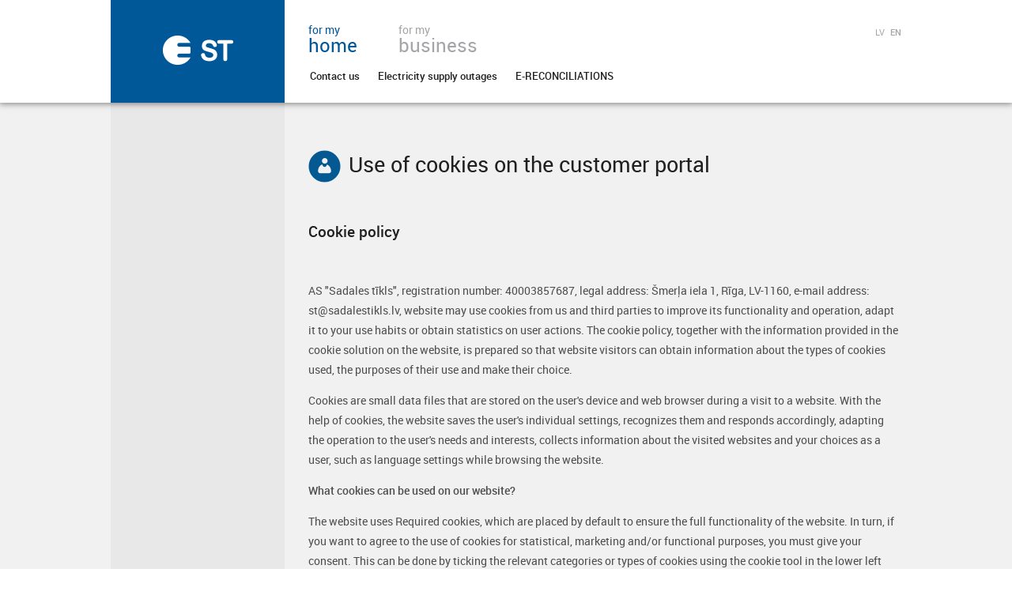

--- FILE ---
content_type: text/html; charset=UTF-8
request_url: https://www.e-st.lv/en/private/cookies-information/
body_size: 6424
content:
<!DOCTYPE html PUBLIC "-//W3C//DTD XHTML 1.0 Transitional//EN" "http://www.w3.org/TR/xhtml1/DTD/xhtml1-transitional.dtd">
<html xmlns="http://www.w3.org/1999/xhtml" lang="en" xml:lang="en">
<head>
<meta http-equiv="X-UA-Compatible" content="IE=edge,chrome=1" />
<meta http-equiv="content-type" content="application/xhtml+xml; charset=utf-8"  />
<meta name="description" content="JSC Sadales tikls customer service website.
Information about your objects, meter reading submission, consumption schedules, services." />
<meta name="author" content="" />
    <meta name="Robots" content="index,follow" />
<link rel="shortcut icon" href="https://static.e-st.lv/favicon.ico"/>
<link rel="apple-touch-icon" href="https://static.e-st.lv/apple-touch-icon.png"/>
<title>Use of cookies on the customer portal</title>

<link rel="stylesheet" type="text/css"  media="print" href="https://static.e-st.lv/styles/print.css" />
<link rel="stylesheet" type="text/css" href="https://www.e-st.lv/shared/3rdpart/jquery/plugins/tooltipster/dist/css/tooltipster.bundle.min.css?r=7354e1a34c5f580735f318efc64389992985eede" />
<link rel="stylesheet" type="text/css" href="https://www.e-st.lv/styles/main.css?r=7354e1a34c5f580735f318efc64389992985eede" />
<link rel="stylesheet" type="text/css" href="https://www.e-st.lv/xml_templates/text.css?r=7354e1a34c5f580735f318efc64389992985eede" />


<!--[if IE 9]>
<link rel="stylesheet" type="text/css" href="https://www.e-st.lv/styles/ie9.css?r=7354e1a34c5f580735f318efc64389992985eede" />
<![endif]-->
<!--[if IE 8]>
<link rel="stylesheet" type="text/css" href="https://www.e-st.lv/styles/ie8.css?r=7354e1a34c5f580735f318efc64389992985eede" />
<![endif]-->
<!--[if lt IE 8]>
<link rel="stylesheet" type="text/css" href="https://www.e-st.lv/styles/ie7.css?r=7354e1a34c5f580735f318efc64389992985eede" />
<![endif]-->
<!--[if IE]>
<link rel="stylesheet" type="text/css" href="https://www.e-st.lv/styles/ie_all.css?r=7354e1a34c5f580735f318efc64389992985eede" />
<![endif]-->

    <!-- Google Tag Manager -->
    <script>
        (function(w, d, s, l, i) {
            w[l] = w[l] || [];
            w[l].push({ 'gtm.start': new Date().getTime(), event: 'gtm.js' });
            var f = d.getElementsByTagName(s)[0],
                j = d.createElement(s),
                dl = l != 'dataLayer' ? '&l=' + l : '';
            j.async = true;
            j.src = 'https://www.googletagmanager.com/gtm.js?id=' + i + dl;
            f.parentNode.insertBefore(j, f);
        })(window, document, 'script', 'dataLayer', 'GTM-TRPCLR');
    </script>
    <!-- End Google Tag Manager -->

    <!--[if lte IE 10]>
    <script src="https://www.e-st.lv/shared/3rdpart/ie-upgrade-warning/localization/en.js"></script>
    <script src="https://www.e-st.lv/shared/3rdpart/ie-upgrade-warning/warning.js"></script>
    
    <style type="text/css">
        #ie6Warning {
            top: expression( ( 200 + ( ignoreMe = document.documentElement.scrollTop ? document.documentElement.scrollTop : document.body.scrollTop ) ) + 'px' );
        }
    </style>
    <script>
        window.IE6WarningLocalizations.msg1 = "P\u0101rl\u016bka versija ir novecojusi";
        window.IE6WarningLocalizations.msg2 = "<p class=\"p1\"><span class=\"s1\">Iesakam Jums atjaunin\u0101t p\u0101rl\u016bkprogrammas versiju uz jaun\u0101ku, lai<\/span><\/p>\r\n<p class=\"p1\">&nbsp;<span class=\"s1\">port\u0101ls att\u0113lotos korekti.<\/span><\/p>";

        window.onload=function(){
            ie6Warning(function() {
                var languageMap = {};
                //specifies a JSON hash table for localization
                if(window.IE6WarningLocalizations) {
                    languageMap = window.IE6WarningLocalizations;
                }
                return {
                    imgPath: "https://www.e-st.lv/shared/3rdpart/ie-upgrade-warning/i/", //specifies the path to the icons of each browser
                    localizations:  languageMap
                };
            });
        };
    </script>
    
    <![endif]-->


</head>
<body class="stPortal en body-text">
    <!-- Google Tag Manager (noscript) -->
    <noscript>
        <iframe
            src="https://www.googletagmanager.com/ns.html?id=GTM-TRPCLR"
            height="0"
            width="0"
            style="display:none; visibility:hidden"
        ></iframe>
    </noscript>
    <!-- End Google Tag Manager (noscript) -->
<script type="text/javascript" src="https://static.e-st.lv/js/js_check.js"></script>
<div class="bodyWrapper">
<div class="bodyContainer" >

            <div id="webchat-app-bot" data-host="https://va.tilde.com/api/prodk8sbotsadal0/chat/botchat.min.js">
            <div id="webchat"></div>
            <script type="text/javascript" src="https://static.e-st.lv/js/chat_bot.js"></script>
        </div>
    
        <div class="headerContainer">

        <div class="header">

            <div class="skipLinks">
                <a href="https://www.e-st.lv/en/private/cookies-information/#content">Skip to content</a>
            </div>

            
            <div class="logoBox">
                <a href="https://www.e-st.lv/en/private/" >
                    <img src="https://www.e-st.lv/files/logo_b44d3.png"  alt="Sadales tīkls AS" />
                </a>
            </div>

                        <div class="languageMenuBox">
                <ul class="block languageMenu">
                                    <li>
                        <a href="https://www.e-st.lv/lv/private/">LV</a>
                    </li>
                                    <li class="active">
                        <a href="https://www.e-st.lv/en/private/">EN</a>
                    </li>
                                </ul>
            </div>
            
            <div class="headerLinkBox">
                <div class="siteModesBox">
                                                                    <div class="siteMode">
                            <a href="https://www.e-st.lv/en/private/cookies-information/">
                                                                                                                                                                    <span class="linkActive small current">for my</span>
                                    <span class="linkActive big current">home</span>
                                                            </a>
                        </div>
                                                <div class="siteMode">
                            <a href="https://www.e-st.lv/en/business/cookies-information/">
                                                                                                                                                                    <span class="linkIdle small">for my</span>
                                    <span class="linkIdle big">business</span>

                                    <span class="linkActive small">for my</span>
                                    <span class="linkActive big">business</span>
                                                            </a>
                        </div>
                                                <div class="clear"></div>
                                    </div>

                                <div class="mainMenuBox">
                    <ul class="block mainMenu">
                                                    <li>
                                <a href="https://www.e-st.lv/en/private/contact-us/" target="_blank" class="mainMenuLink ">Contact us</a>
                            </li>
                                                    <li>
                                <a href="https://www.e-st.lv/en/private/electricity-supply-outages/" target="_blank" class="mainMenuLink ">Electricity supply outages</a>
                            </li>
                                                    <li>
                                <a href="https://www.e-st.lv/en/private/e-reconciliations/" target="_blank" class="mainMenuLink ">E-RECONCILIATIONS</a>
                            </li>
                                            </ul>
                </div>
                

            </div>
                                            <div class="userTools">
                    <div class="userBox">
                        <div class="loggedInUser">
                            <div class="authUserWrap">
                                                            </div>
                        </div>
                    </div>
                </div>
                            
            <div class="clear"><!-- --></div>
        </div>
    </div>

    
    <div class="contentContainer ">

                <div class="asideContent">

            
            
            
            
            



                        

            

        </div>
        
        <div class="mainContent">

            <div class="content" id="content">
                <h1><img class="icon" src="https://www.e-st.lv/files/account-b_717e6.png" />Use of cookies on the customer portal</h1>

<div class="richText">
<h2>
  Cookie policy
</h2>
<p>
  AS "Sadales tīkls", registration number: 40003857687, legal address: Šmerļa iela 1, Rīga, LV-1160, e-mail address: st@sadalestikls.lv, website may use cookies from us and third parties to improve its functionality and operation, adapt it to your use habits or obtain statistics on user actions. The cookie policy, together with the information provided in the cookie solution on the website, is prepared so that website visitors can obtain information about the types of cookies used, the purposes of their use and make their choice.
</p>
<p>
  Cookies are small data files that are stored on the user's device and web browser during a visit to a website. With the help of cookies, the website saves the user's individual settings, recognizes them and responds accordingly, adapting the operation to the user's needs and interests, collects information about the visited websites and your choices as a user, such as language settings while browsing the website.
</p>
<p>
  <strong>What cookies can be used on our website?</strong>
</p>
<p>
  The website uses Required cookies, which are placed by default to ensure the full functionality of the website. In turn, if you want to agree to the use of cookies for statistical, marketing and/or functional purposes, you must give your consent. This can be done by ticking the relevant categories or types of cookies using the cookie tool in the lower left corner of our website. In order to improve the functionality of the website and to provide you with customized information about our products and services, as well as to perform analytics, the following types of cookies may be used on the website: :
</p>
<p>
  <strong>1. Required cookies:</strong>
</p>
<p>
  Required cookies ensure the basic functionality of the website, such as website navigation, which allows access to different sections of the website, secure management and the availability of other functionalities, as well as help to identify the user's device and its individual settings without disclosing the user's identity. These cookies are stored on your device during the visit and browsing of the website and are necessary for the operation of the website, so they cannot be turned off and the user's consent is not required for this category of cookies. Detailed information is provided in the cookie solution located in the lower left corner of the website.
</p>
<p>
  <strong>2. Statistical cookies:</strong>
</p>
<p>
  Statistical cookies provide website analytics and improve the quality of the website, user experience and contribute to the growth of our services. These cookies allow us to count the number of visits and their sources so that we can measure and improve website performance, understand which websites are the most popular and how users navigate our website. The obtained statistics are collected anonymously, no user is directly identified. Third party cookies may also be used on the website for these purpose. Information generated by third-party cookies may be sent and stored outside the European Union. Detailed information about Statistical cookies (service description, service provider, purpose, legal basis of processing, term and place, data recipients, etc.) is provided in the cookie solution in the "Services" tab, which is available if you select "More information" in the initial window of the cookie notification or click on the cookie solution icon located in the lower left corner of the website . If you do not agree to the use of Statistical cookies, your visit will not be included in our statistics, but at the same time it will not limit your activities on the website.
</p>
<p>
  <strong>3. Marketing cookies:</strong>
</p>
<p>
  Marketing cookies provide the user with a personalized user experience by adjusting content, advertisements and offers according to activities on the website, as well as informing the user about marketing and informational news. These cookies are used to identify the content you want, to provide the most appropriate information about our products and services, as well as to improve the customization of content and enhance your activities on our website. Marketing cookies may be used for our advertising campaigns on third-party websites and information generated by third-party cookies may be sent and stored outside the European Union. Third -party advertisers may use cookies stored on the user's device to personalize and optimize marketing communications according to their defined purposes. Detailed information about Marketing cookies (service description, service provider, purpose, legal basis of processing, term and place, data recipients, etc.) is provided in the cookie solution in the "Services" tab, which is available if you select "More information" in the initial window of the cookie notification or click on the cookie solution icon located in the lower left corner of the website. If you agree to the use of these cookies, we may also receive information about the websites of our partners where you have responded to our advertisements. If you refuse the use of these cookies, you will be presented with general and non-personalized advertisements.
</p>
<p>
  <strong>4. Functional cookies:</strong>
</p>
<p>
  Functional cookies help to improve the functionality of the website, making it more convenient and personalized for the user. These cookies allow to save the choices made by the user, such as the selected language settings while browsing the website or the user's login data, as well as to provide other website support functions. The website may also use third-party cookies for these purposes. Information generated by third-party cookies may be sent and stored outside the European Union. Detailed information about Functional Cookies (service description, service provider, purpose, legal basis of processing, term and place, data recipients, etc.) is provided in the cookie solution in the "Services" tab, which is available if you select "More information" in the initial window of the cookie notification or click on the cookie solution icon located in the lower left corner of the website. If you do not agree to the use of Functional cookies, the user's visit to the website will not be personalized, but at the same time will not limit the user's activities on our website.
</p>
<p>
  <strong>How to accept, refuse or manage cookies?</strong>
</p>
<p>
  When visiting this website, a window is displayed to the user with a message that cookies are used on the website. By default, all cookies are disabled except Required cookies. If you choose "I agree to all cookies", it means that you have agreed to all cookies on the website and you confirm that you are familiar with the information about cookies, the purposes of their use, as well as the cases when information is transferred to third parties. If you want to initially agree only to certain categories of cookies, then you can do so in the window displayed on the website with a list of cookie categories, marking the cookie categories you agree with and pressing "Save settings". If you want to get detailed information about the types of cookies (service description, service provider, purpose, legal basis of processing, term and place, data recipients, etc.) and manage cookies by accepting or disabling certain categories and/or types of cookies, which you can do at any time as follows:
</p>
<ul>
  <li>if you are visiting the website for the first time or if you have not previously confirmed your choice regarding cookies when visiting the website, we invite you to select "More information" in the initial window and, in the window that opens, familiarize yourself with the descriptions of cookies, add or remove the consent mark to the relevant category or type of statistical or marketing cookie and click "Save settings" to save your choices;
  </li>
  <li>if you visit the website again and want to change your previously made choice, we invite you to use the cookie solution icon located in the lower left corner of the website and, in the window that opens, familiarize yourself with the descriptions of cookies, add or remove the consent mark to the relevant category or type of statistical or marketing cookie and click "Save settings" to save your choices.
  </li>
</ul>
<p>
  If you decide not to accept the use of cookies, except Required cookies, then press "Accept Required cookies" in the cookie solution. By disabling cookies, certain website services will not work to their full potential and it will not be possible to fully use all website functions, such as seeing customized website content.
</p>
<p>
  <strong>Contact information regarding the use of cookies</strong>
</p>
<ul>
  <li>electronically to e-mail : st@sadalestikls.lv vai personasdati@sadalestikls.lv;
  </li>
  <li>in writing by mail to the address: AS "Sadales tīkls", Šmerļa iela 1, Rīga, LV-1160.
  </li>
</ul>
<p>
  <strong>Processing of personal data</strong>
</p>
<p>
  In addition to this Policy, AS "Sadales tīkls" processes personal data in accordance with the Privacy Policy, which is available at: <a href="https://sadalestikls.lv/lv/noteikumi" target="_blank">https://sadalestikls.lv/lv/noteikumi</a>.
</p>
<p>
  <strong>Policy changes</strong>
</p>
<p>
  AS "Sadales tīkls" has the right to change this cookie policy at any time. The current version of the cookie policy will be posted on the website and will also be available in the website's cookie management tool.
</p>
<p>
  The document is valid from 14.05.2024.
</p>
</div>



            </div>

            <div class="clear"><!-- --></div>

        </div>

        <div class="clear"><!-- --></div>

    </div>

</div>

</div>
<div class="footerContainer" style="background: url(https://www.e-st.lv/files/footer_banner_blue.png) no-repeat center 0px;" >
<div class="footerWrapper">
    <div class="footer">

                                                                                
        <div class="footerMenuBox">
            <ul class="block footerMenu">
                <li>
                    <a class="footerLink" href="javascript:void(0)" onclick="UC_UI.showSecondLayer();">Cookies</a>
                </li>
                                    <li>
                        <a class="footerLink" target="_blank" href="https://www.e-st.lv/en/private/e-reconciliations/">E-RECONCILIATIONS</a>
                    </li>
                                                </ul>

            <div class="clear"></div>
        </div>
        
                                                    <div class="socialWrapper">
                <ul class="block">
                                <li><a href="https://twitter.com/sadalestikls" target="_blank" title=""><img src="https://www.e-st.lv/files/twitter_footer_icon_blue_99ea4.png" alt="" /></a></li>
                                            <li><a href="http://www.youtube.com/user/AsSadalesTikls" target="_blank" title=""><img src="https://www.e-st.lv/files/youtube_footer_icon_blue_15d80.png" alt="" /></a></li>
                                            <li><a href="http://www.facebook.com/sadalestikls" target="_blank" title=""><img src="https://www.e-st.lv/files/facebook_133e4.png" alt="" /></a></li>
                                            <li><a href="https://www.linkedin.com/company/sadales-tikls/mycompany/" target="_blank" title=""><img src="https://www.e-st.lv/files/linkedin_7a526.png" alt="" /></a></li>
                        </ul>
        </div>
                <div class="clear"><!-- --></div>
    </div>
</div>
</div>

    
    
    
            <script type="text/javascript" src="https://www.e-st.lv/shared/js/RequestUrl.class.js?r=7354e1a34c5f580735f318efc64389992985eede"></script>
            <script type="text/javascript" src="https://www.e-st.lv/shared/3rdpart/jquery/jquery-core.js?r=7354e1a34c5f580735f318efc64389992985eede"></script>
            <script type="text/javascript" src="https://www.e-st.lv/shared/3rdpart/jquery/plugins/jquery.placeholder.min.js?r=7354e1a34c5f580735f318efc64389992985eede"></script>
            <script type="text/javascript" src="https://www.e-st.lv/shared/3rdpart/jquery/plugins/tooltipster/dist/js/tooltipster.bundle.min.js?r=7354e1a34c5f580735f318efc64389992985eede"></script>
            <script type="text/javascript" src="https://www.e-st.lv/shared/js/Validation.class.js?r=7354e1a34c5f580735f318efc64389992985eede"></script>
            <script type="text/javascript" src="https://www.e-st.lv/shared/3rdpart/spin/spin.js?r=7354e1a34c5f580735f318efc64389992985eede"></script>
            <script type="text/javascript" src="https://www.e-st.lv/js/svg4everybody.min.js?r=7354e1a34c5f580735f318efc64389992985eede"></script>
            <script type="text/javascript" src="https://www.e-st.lv/js/content.js?r=7354e1a34c5f580735f318efc64389992985eede"></script>
            <script type="text/javascript" src="https://www.e-st.lv/js/form.js?r=7354e1a34c5f580735f318efc64389992985eede"></script>
            <script type="text/javascript" src="https://www.e-st.lv/js/latvenergo.js?r=7354e1a34c5f580735f318efc64389992985eede"></script>
            <script type="text/javascript" src="https://www.e-st.lv/js/friendly_captcha.min.js?r=7354e1a34c5f580735f318efc64389992985eede"></script>
    
    
    
    <!-- <script type="text/javascript">
        $(function() {
            $.reject({
                reject: {
                    msie: 7
                },
                close: false,
                header: 'browser reject header', // Header Text
                paragraph1: 'browser reject line 1', // Paragraph 1
                paragraph2: 'browser reject line 2',
                imagePath: 'https://static.e-st.lv/img/browsers/'
            });
        });
    </script> -->
    

            <!--[if IE 8]>
                            <script type="text/javascript" src="https://www.e-st.lv/js/ie8.js?r=7354e1a34c5f580735f318efc64389992985eede"></script>
                    <![endif]-->
    </body>

</html>


--- FILE ---
content_type: text/css
request_url: https://www.e-st.lv/styles/main.css?r=7354e1a34c5f580735f318efc64389992985eede
body_size: 12240
content:
.previewContent .richtext .paragraphRed,.previewContent .richtext .paragraphRed strong,.content .paragraphRed,.content .paragraphRed strong{color:#e83b29}.previewContent .richtext .paragraphBlack,.previewContent .richtext .paragraphBlack strong,.content .paragraphBlack,.content .paragraphBlack strong{color:#5e5e5e}html{font-size:100.01%}html,body{margin:0;padding:0}body,input,select,textarea,button{font-family:Arial, Helvetica, sans-serif;font-size:14px}body{font-size:75%;line-height:1.66667;background-color:#FFFFFF;color:#4d4d4d}a{color:#ef9524;text-decoration:none}a:hover{text-decoration:underline}a img{border:none}h1,h2,h3,h4,h5,h6{font-size:100%;line-height:1.4em}p{margin-top:0}.contentImageLeft{float:left;margin:5px 15px 5px 0}.contentImageRight{float:right;margin:5px 0 5px 15px}button,input,textarea,select,th,td,pre{font-size:100%}button:focus,button:active{outline:0}form{margin:0;padding:0}.clear,.clearLeft,.clearRight{height:1px;overflow:hidden;visibility:hidden;margin-top:-1px}.clear{clear:both}.clearLeft{clear:left}.clearRight{clear:right}.clearInside:after{content:"";clear:both;display:block}ul.block,ol.block,ul.block li,ol.block li{list-style:none;list-style-image:none;margin:0;padding:0;display:block}.hiddenText{display:block;width:0;height:0;overflow:hidden}label.block{display:block}.accordion.ui-accordion.ui-widget{font-family:Roboto,Arial,Helvetica,sans-serif}.previewContent .richtext .paragraphRed,.previewContent .richtext .paragraphRed strong,.content .paragraphRed,.content .paragraphRed strong{color:#e83b29}.previewContent .richtext .paragraphBlack,.previewContent .richtext .paragraphBlack strong,.content .paragraphBlack,.content .paragraphBlack strong{color:#5e5e5e}.content h1{font-size:27px;font-weight:normal;color:#202021;line-height:1;margin:0 0 20px 0}.content h2{font-size:19px;line-height:24px;color:#202021}.content h3{font-size:14px;line-height:24px;color:#202021}.content h4{font-size:116.667%}.content h5{font-size:100%;font-weight:normal;color:#202021}.content h6{font-size:100%;font-weight:bold;color:#202021}.contentImageLeft{float:left;margin:5px 15px 5px 0}.contentImageRight{float:right;margin:5px 0 5px 15px}.content table{padding:20px 0px 0px;max-width:750px;margin:auto;color:#202021;font-size:100%;text-align:center;border-radius:4px;border-spacing:0;border-collapse:collapse;width:100%;background:#fff}.content table thead{font-weight:bold}.content table thead a{color:#202021}.content table thead th,.content table thead td{text-align:center;padding:0px 10px 10px}.content table tbody tr{font-weight:normal}.content table tbody tr.even{background:#f1f1f1}.content table tbody td{padding:5px 10px;border:1px solid #e7e6e6;text-align:center}.content table tbody td .field.fieldBox{text-align:left}.content table.noStyle{background:transparent;padding:0;border:0;max-width:auto;margin:0;text-align:left;border-radius:0}.content table.noStyle thead th,.content table.noStyle thead td,.content table.noStyle tbody td{text-align:left;padding:2}.content table.noStyle tbody tr:nth-child(even),.content table.noStyle tbody tr.even{background:transparent}.content .richText:after{clear:both;content:"";display:block}.content .richText h2{padding:30px 35px 25px;margin-left:-35px;margin-right:-35px;margin-bottom:25px}.content .richText ul{padding-left:16px;margin-top:0px}.content .richText ul>li{list-style-image:url("/img/icons/blue-dot.png");padding-left:12px}.content .richText ul>li p{margin-bottom:10px;line-height:1.5}html{overflow-y:scroll}html,body{height:100%;margin:0;padding:0;overflow:visible}img{max-width:100%;height:auto}.bodyWrapper{min-height:100%;background:#f1f1f1;min-width:1000px}.bodyContainer{min-height:100%;position:relative}.bodyWrapper.withoutBackground,.bodyContainer{background:transparent url("/img/main-bg.png") no-repeat center 130px}.bodyWrapper.withoutBackground{background-color:#f7f7f7}.bodyWrapper.withoutBackground .bodyContainer{background:transparent}.breadcrumb{margin-bottom:13px}.breadcrumb a{color:#767779}.breadcrumb a:visited{color:#767779}.breadcrumb a:last-child{color:#005898}.breadcrumb a:first-child::before{content:none}.breadcrumb a::before{content:"\203A";color:#767779;display:inline-block;font-size:19px;font-weight:bold;padding:0 9px 0 6px}.currencyWrap{font-size:91.667%}.currencyWrap li a:hover{text-decoration:none}.currencyWrap .currency>li{float:left}.currencyWrap .currency>li a{background:#cfd1d3;width:22px;display:block;color:#202021;padding:5px 9px 4px;line-height:100%;text-align:center}.currencyWrap .currency>li.first a{border-top-left-radius:10px;border-bottom-left-radius:10px}.currencyWrap .currency>li.last a{border-top-right-radius:10px;border-bottom-right-radius:10px}.currencyWrap .currency>li a:hover,.currencyWrap .currency>li.active a{color:#ffffff;background:#96bd0d}.headerContainer{background:#fff;position:relative;z-index:1;box-shadow:0 0 8px 1px rgba(0,0,0,0.5)}.headerContainer .header{position:relative;width:1000px;min-height:130px;margin-left:auto;margin-right:auto}.contentContainer{width:1000px;display:block;margin:0 auto;padding-bottom:340px}.contentContainer .asideContent{padding-top:58px;width:220px;margin-right:30px;float:left}.contentContainer .asideContent .body-users-operationalInformation-section,.body-users-policyApproval-section .contentContainer .asideContent{display:none}.contentContainer .mainContent{float:left;width:750px;margin:0;padding:0;padding-top:60px}.footerContainer{min-width:1000px;position:relative;margin:-250px auto 0;height:250px;background:#e5e8ea;z-index:1;font-size:12px;line-height:1.6}.footerContainer .footerWrapper{position:absolute;top:0;bottom:0;left:0;right:0;z-index:2}.footerContainer .footer{position:relative;width:1000px;margin:48px auto 0 auto;z-index:3}button:not(.frc-button,.link),.button:not(.frc-button,.link){display:inline-block;padding:7px 20px;border-radius:20px;border:1px solid #194ea6;font-size:14px;font-weight:normal;line-height:1;color:#fff;background:#005898 url("/img/backgrounds/btn-bg-st.png") repeat-x;text-decoration:none;cursor:pointer;box-shadow:inset 0 1px 0px rgba(151,207,250,0.4)}button:visited,.button:visited{color:#fff}button:hover,button:focus,.button:hover,.button:focus{color:#fff;background-image:url("/img/backgrounds/btn-bg-st-hover.png");text-decoration:none}button:active,.button:active{color:#b7d0e2;background-image:url("/img/backgrounds/btn-bg-st-active.png")}button.disabled,button[disabled],.button.disabled,.button[disabled]{border-color:#e7e6e6;color:#fff;background:#e7e6e6;box-shadow:none;cursor:default}button.noStyle,button.noStyling{color:#202021;background:none;padding:0;margin:0;border-radius:0;box-shadow:none;border:0}button.noStyle:hover,button.noStyle:focus,button.noStyling:hover,button.noStyling:focus{background:none}a.whiteBtn,button.whiteBtn,input[type="submit"].whiteBtn,.button.whiteBtn{border:1px solid #babbbf;border-radius:20px;color:#767779;background:#f0f1f2 url("/img/loginbox/login_btn_bg.png") repeat-x;text-decoration:none;cursor:pointer;box-shadow:none}a.whiteBtn:visited,a.whiteBtn:hover,a.whiteBtn:focus,a.whiteBtn[disabled],button.whiteBtn:visited,button.whiteBtn:hover,button.whiteBtn:focus,button.whiteBtn[disabled],input[type="submit"].whiteBtn:visited,input[type="submit"].whiteBtn:hover,input[type="submit"].whiteBtn:focus,input[type="submit"].whiteBtn[disabled],.button.whiteBtn:visited,.button.whiteBtn:hover,.button.whiteBtn:focus,.button.whiteBtn[disabled]{color:currentColor}a.whiteBtn:hover,a.whiteBtn:focus,button.whiteBtn:hover,button.whiteBtn:focus,input[type="submit"].whiteBtn:hover,input[type="submit"].whiteBtn:focus,.button.whiteBtn:hover,.button.whiteBtn:focus{background:#fff url("/img/loginbox/login_btn_bg_hover.png") repeat-x;text-decoration:none}a.whiteBtn{padding:5px 20px}button.important,.button.important{border:1px solid #640017;box-shadow:inset 0 1px 0px rgba(143,2,34,0.4);background:#a90329;background:url([data-uri]);background:-moz-linear-gradient(top, #a90329 0%, #8f0222 44%, #6d0019 100%);background:-webkit-gradient(linear, left top, left bottom, color-stop(0%, #a90329), color-stop(44%, #8f0222), color-stop(100%, #6d0019));background:-webkit-linear-gradient(top, #a90329 0%, #8f0222 44%, #6d0019 100%);background:-o-linear-gradient(top, #a90329 0%, #8f0222 44%, #6d0019 100%);background:-ms-linear-gradient(top, #a90329 0%, #8f0222 44%, #6d0019 100%);background:linear-gradient(to bottom, #a90329 0%, #8f0222 44%, #6d0019 100%)}button.important:hover,.button.important:hover{background:#6d0019;background:url([data-uri]);background:-moz-linear-gradient(top, #6d0019 0%, #8f0222 56%, #a90329 100%);background:-webkit-gradient(linear, left top, left bottom, color-stop(0%, #6d0019), color-stop(56%, #8f0222), color-stop(100%, #a90329));background:-webkit-linear-gradient(top, #6d0019 0%, #8f0222 56%, #a90329 100%);background:-o-linear-gradient(top, #6d0019 0%, #8f0222 56%, #a90329 100%);background:-ms-linear-gradient(top, #6d0019 0%, #8f0222 56%, #a90329 100%);background:linear-gradient(to bottom, #6d0019 0%, #8f0222 56%, #a90329 100%)}a.backlink{display:inline-block;padding-left:20px;line-height:1;background:url("/img/icon-nav-back.png") no-repeat 0px 0px;font-weight:bold}select{height:30px;width:220px;font-weight:bold;border:1px solid #a3a5a8;border-radius:3px;padding:3px 4px 3px 8px;margin-right:10px;font-size:14px}input[type="text"],input[type="password"],input[type="email"],input[type="number"],textarea{color:#202021;font-weight:bold;padding:6px 12px;border:1px solid #a3a5a8;border-radius:3px;font-size:100%;line-height:16px;width:294px;height:16px}.fieldBox.disabled input[type="text"],.fieldBox.disabled input[type="password"],.fieldBox.disabled input[type="email"],.fieldBox.disabled input[type="number"],.fieldBox.disabled textarea{border-color:#ddd;color:#a7a7a7;background:none;-webkit-text-fill-color:currentColor}textarea{overflow:auto}input:focus,select:focus,textarea:focus{border-color:#005898;outline:none}input.withPlaceholder{color:#767779;font-weight:normal;font-size:83.333%;line-height:150%}.placeholder{color:#ccc !important}input::-webkit-input-placeholder{color:#ccc}input:-moz-placeholder{color:#ccc !important}input:-ms-input-placeholder{color:#ccc}input::-ms-clear{display:none}input[type="text"],input[type="password"],input[type="email"],input[type="number"],textarea{box-shadow:0 1px 3px #dedede inset}.fieldset{background:#f9f9f9;margin:10px -30px 25px;border-top:1px solid #e4e4e4;border-bottom:1px solid #e4e4e4;padding:20px 30px}.formControls{margin-top:25px}.fieldBox{display:block;max-width:320px;margin-bottom:12px}.fieldBox.has-hint .labelWrap{display:inline-block}.fieldBox.checkboxFieldWrap .value{margin:8px 0;line-height:18px}.fieldBox.checkboxFieldWrap .value.checkboxGroup>div{margin:7px 0}.fieldBox.searchForm{max-width:none}.fieldBox.disabled label{color:#b7b7b7}.fieldBox.long{max-width:none}.fieldBox .labelWrap{margin-bottom:7px;line-height:18px}.fieldBox .label,.fieldBox label{font-size:13px;font-weight:normal;line-height:18px;color:#8a8a8a}.fieldBox .optionWrap{margin:8px 0}.fieldBox .option{display:inline-block;font-size:14px;font-weight:bold;color:#202021}.fieldBox .option input{margin-right:10px}.fieldBox .value{font-size:14px;font-weight:bold;line-height:30px;color:#202021}.fieldBox.autocomplete .value{position:relative;display:inline-block}.address-section{margin-bottom:22px}.address-section>.heading{margin-bottom:7px;font-size:13px;font-weight:normal;line-height:18px;color:#8a8a8a}.address-section>.value{font-size:14px;font-weight:bold;line-height:30px;color:#202021}.address-section .addressAutocompleteWrap{margin:15px 0}.javascriptOn label.inside{display:none}button.has-hint{display:none}.javascriptOn button.has-hint{display:inline-block}button.info{margin-left:6px}.tooltipster-base{max-width:310px}.tooltipster-base .tooltipster-box{border:1px solid #005898;border-radius:6px;background:#fff;box-shadow:0 3px 8px #f1f1f1}.tooltipster-base .tooltipster-content{padding:23px 20px;color:inherit}.tooltipster-base.tooltipster-top .tooltipster-box{margin-bottom:9px}.tooltipster-base.tooltipster-top .tooltipster-arrow-border{border-top-color:#005898}.tooltipster-base.tooltipster-top .tooltipster-arrow-background{border-top-color:#fff;top:-2px}.tooltipster-base.tooltipster-bottom .tooltipster-box{margin-top:9px}.tooltipster-base.tooltipster-bottom .tooltipster-arrow-border{border-bottom-color:#005898}.tooltipster-base.tooltipster-bottom .tooltipster-arrow-background{border-bottom-color:#fff;top:2px}.tooltipster-base.tooltipster-left .tooltipster-box{margin-right:9px}.tooltipster-base.tooltipster-left .tooltipster-arrow-border{border-left-color:#005898}.tooltipster-base.tooltipster-left .tooltipster-arrow-background{border-left-color:#fff;left:-2px}.tooltipster-base.tooltipster-right .tooltipster-box{margin-left:9px}.tooltipster-base.tooltipster-right .tooltipster-arrow-border{border-right-color:#005898}.tooltipster-base.tooltipster-right .tooltipster-arrow-background{border-right-color:#fff;left:2px}.hint p{margin-bottom:0}.javascriptOn .hint{border:0;clip:rect(1px, 1px, 1px, 1px);clip-path:circle(1% at 1% 1%);height:1px;overflow:hidden;padding:0;position:absolute;width:1px}.tooltipster-base .hint{clip:auto;clip-path:none;height:auto;overflow:visible;position:static;width:auto}.header .logoBox{position:absolute;width:160px;left:0px;top:41px;z-index:100}.header .logoBox a{text-decoration:none;display:block}.header .headerLinkBox{width:750px;position:relative;z-index:0;color:#fff;margin-left:220px;padding-left:30px;padding-top:31px}.siteModesBox{min-height:39px}.siteMode{float:left;margin-right:52px}.siteMode a,.siteMode a span{display:block;color:#a3a5a8;line-height:100%}.siteMode a:hover{text-decoration:none}.siteMode a span.big{font-size:24px}.siteMode a span.linkActive.current{display:block}.siteMode a span.linkActive{color:#ef9524;display:none}.siteMode a:hover span.linkActive{display:block}.siteMode a:hover span.linkIdle{display:none}.mainMenuBox{display:block;margin-top:15px;margin-left:-8px;font-size:13px;font-weight:bold;color:#202021}.mainMenuBox ul.mainMenu li{padding:5px 0px;display:inline}.mainMenuBox ul.mainMenu li .mainMenuLink{color:#202021;padding:5px 10px}.mainMenuBox ul.mainMenu li .mainMenuLink.active{color:#EF9524;padding:5px 10px}.mainMenuBox ul.mainMenu li .mainMenuLink:hover{text-decoration:none;color:#EF9524}.footerMenuBox ul.footerMenu li .footerLink{font-size:100%;color:#202021;padding:0px}.footerMenuBox ul.footerMenu li .footerLink:hover{text-decoration:underline}.header .languageMenuBox{position:absolute;top:31px;right:0px;z-index:100}.authorized .languageMenuBox{top:31px;right:0px}.authorized .privateBuisnessBox{float:left;background:#e5e8ea;margin-top:2px;margin-left:32px;border-radius:15px;padding-right:5px}.authorized .privateBuisnessBox .homeBusi{margin:5px 0px 4px 5px;display:inline;float:left}.authorized .privateBuisnessBox .homeBusi.active{border-radius:11px;background:#202021}.authorized .privateBuisnessBox .homeBusi a,.authorized .privateBuisnessBox .homeBusi span{display:block}.languageMenu a{font-size:11px;color:#a3a5a8;padding:5px 0px}ul.languageMenu{margin:0 0 9px 25px}ul.languageMenu li{line-height:18px;padding-left:4px;display:inline}ul.languageMenu .active{font-weight:bold}.asideContent .sideMenu .notifications{display:inline-block;background:url("/img/icons/xsmall/sideMessage.png") no-repeat left top;padding-left:8px;margin:0px;line-height:14px;top:2px;margin-left:2px}.asideContent .sideMenu .notifications .msgCount{display:inline-block;background:url(/img/backgrounds/sideMessage.png) repeat-x;border-top-right-radius:6px;border-bottom-right-radius:6px;color:#fff;font-size:83%;font-weight:bold;padding-right:6px;line-height:14px}.asideContent .sideMenu a:hover .notifications .msgCount{text-decoration:none}.asideContent .sideMenu>li{margin-bottom:15px}.asideContent .sideMenu>li>a{padding:0 0 0 30px;font-size:14px;line-height:20px;display:block}.asideContent .sideMenu li>a{color:#767779;overflow:hidden}.asideContent .sideMenu li.active>a{color:#ef9524}.asideContent .sideMenu ul{padding-top:18px;padding-bottom:12px;border-bottom:1px solid #d7d6d6}.asideContent .sideMenu ul>li{padding-left:0px;margin-bottom:10px;position:relative}.asideContent .sideMenu ul>li a{font-size:100%;padding-left:22px;background:url("/img/icon-submenuItem.png") no-repeat left center}.contentBlock{position:relative;background:#fff;border-radius:5px;margin-bottom:20px;padding:25px 30px}.contentBlock .title.with-close-button{position:relative}.contentBlock .title.with-close-button a{padding:21px 30px;position:absolute;top:0;right:0}.contentBlock .section,.infoContainer .section{padding:20px 30px 22px;border-top:1px solid #ececec;margin-left:-30px;margin-right:-30px}.contentBlock .section:first-child,.infoContainer .section:first-child{border-top:0}.contentBlock h2{padding:22px 30px;border-bottom:1px solid #ececec;margin:25px -30px;line-height:1.2em}.contentBlock h2:first-child{margin-top:-25px}.contentBlock a.backlink{position:absolute;top:28px;right:30px}.contentBlock.alert{padding:40px;text-align:center}.contentBlock.alert .title{padding:56px 0 0;border:0;margin:0 0 25px;font-size:27px;line-height:1.2;background:url("/img/icons/big/success.png") top no-repeat}.contentBlock.alert .message{color:#8a8a8a}.contentBlock.alert .actions{margin-top:25px;text-align:center}.contentBlock.alert .actions .downloadApplication{margin-right:10px}.contentBlock.alert.success .title{background-image:url("/img/icons/big/success.png")}.contentBlock.alert.fail .title{background-image:url("/img/icons/big/fail.png")}.asideContent .consultant{margin-top:20px;margin-bottom:20px;position:relative;width:220px;overflow:hidden}.consultant .imageBox.vacation{background-color:#fff;text-align:center;padding:30px 0}.lvPortal .asideContent .consultant,.lvPortal .consultant .imageBox img{border-radius:4px}.consultant .info{bottom:0;width:220px;font-weight:bold;color:#fff}.consultant .info .about{background-color:#dbdddf;padding:7px 15px;font-size:12px}.consultant .info .about .name,.consultant .info .about .about-title{color:#202021}.consultant .info .about .about-title{font-weight:300}.consultant .info a{color:#ffffff;text-decoration:none}.consultant .info a:hover{text-decoration:underline}.consultant .info h3{font-size:100%;margin:0;padding:0}.away{padding:5px 15px;background-color:#005898}.away p{font-weight:300;margin:0}.consultant .details{padding:7px 15px;background-color:#005898;font-size:12px;font-weight:normal;line-height:1.4}.lvPortal .consultant .details{border-bottom-left-radius:4px;border-bottom-right-radius:4px}.consultant .details li{margin-bottom:4px}.consultant .details .hasIcon{padding-left:20px;background-position:left;background-repeat:no-repeat}.consultant .details .phone{background-image:url("/img/icons/small/phone.png")}.consultant .details .email{background-image:url("/img/icons/small/email.png");word-wrap:break-word}.consultant .details .chat{background-image:url("/img/icons/small/chat.png")}.links_icon{background-repeat:no-repeat;background-position:left center;background-image:url("/img/icon-overview-idle.png")}.active .links_icon{background-repeat:no-repeat;background-position:left center;background-image:url("/img/icon-overview-active.png")}.links_icon.counters_section{background-image:url("/img/icon-readings-idle.png")}.active .links_icon.counters_section{background-image:url("/img/icon-readings-active.png")}.links_icon.users_myProfile{background-image:url("/img/icons/small/profile.png")}.active .links_icon.users_myProfile{background-image:url("/img/icons/small/profile_o.png")}.links_icon.users_myAccount{background-image:url("/img/icons/small/myinfo_w.png")}.active .links_icon.users_myAccount{background-image:url("/img/icons/small/myinfo_o.png")}.links_icon.customerTools_section{background-image:url("/img/icon-overview-idle.png")}.active .links_icon.customerTools_section{background-image:url("/img/icon-overview-active.png")}.links_icon.mailbox_section{background-image:url("/img/icon-inbox-idle.png")}.active .links_icon.mailbox_section{background-image:url("/img/icon-inbox-active.png")}.links_icon.payments_section{background-image:url("/img/icons/small/bills_w.png")}.active .links_icon.payments_section{background-image:url("/img/icons/small/bills_o.png")}.links_icon.readings_section{background-image:url("/img/icon-readings-idle.png")}.active .links_icon.readings_section{background-image:url("/img/icon-readings-active.png")}.links_icon.contracts_section{background-image:url("/img/icon-contracts-idle.png")}.active .links_icon.contracts_section{background-image:url("/img/icon-contracts-active.png")}.links_icon.products_section{background-image:url("/img/icon-offers-idle.png")}.active .links_icon.products_section{background-image:url("/img/icon-offers-active.png")}.footerMenuBox{text-align:center;padding-bottom:12px}.footerMenuBox .footerMenu{width:240px;display:inline-block}.footerMenuBox ul.firstBlock{float:left}.footerMenuBox ul.secondBlock{float:left;margin-left:210px}.footerMenuBox .footerMenu li{padding-right:10px}.footerMenuBox .footerMenu ul{margin-left:15px}.footerContainer .socialWrapper{padding-right:0}.footerContainer .socialWrapper ul{text-align:center}.footerContainer .socialWrapper ul li{display:inline-block;float:initial}.footerContainer .socialWrapper li{width:30px;padding:8px 4px 0 4px}.footerContainer .socialWrapper a{display:block}.footerContainer .custSupport{float:right;margin-right:39px;margin-left:30px;width:350px}.custSupport .supportList{display:block;margin-top:56px;margin-left:38px}.custSupport .supportHeader{color:#202021;font-size:141.667%;border-bottom:1px solid #dadddf;height:34px;padding-top:3px;padding-bottom:6px}.custSupport .supportHeader a{color:#202021}.custSupport .supportEmail{padding-top:10px;font-size:16px}.custSupport .supportEmail a{background:url("/img/icons/small/email_b.png") no-repeat 2px center;font-size:108.333%;color:#202021;font-weight:bold;padding-left:30px}.custSupport .supportContacts{line-height:250%}.custSupport .supportContacts{padding-top:15px}.custSupport .supportContacts .supportPhone{color:#ef9524;font-size:250%;vertical-align:bottom;padding-left:28px;background:url("/img/icons/big/phone.png") no-repeat 2px center}.custSupport .supportDescr{font-size:91.667%;padding-top:10px;color:#212120}.supportContacts a{color:#202021;cursor:pointer;padding:8px 15px 8px 32px;background:#dadddf url("/img/footer/icon-chat.png") no-repeat 12px center;border-radius:15px;margin:10px 0 0 10px}.supportContacts a:hover{background-color:#dfddda;text-decoration:none}.asideContent .bannerAds{clear:both;margin:20px 0 20px 0;text-align:center}.asideContent .bannerAds.innerPageSide{margin-top:40px}.asideContent .bannerAds .banner{margin:0 auto 20px auto}.content h1.titlewIcon,h1.withIcon{min-height:42px;padding-left:60px;line-height:36px}.content h1.objectTitle{margin:0;padding:0}.authBlock .bankList{margin-top:10px}.inlineEditWrapper{display:inline-block}.inlineEditWrapper .valueWrapper,.inlineEditWrapper.active .inputWrapper,.inlineEditWrapper.active .inputWrapper form{display:inline-block}.inlineEditWrapper.active .valueWrapper,.inlineEditWrapper .inputWrapper{display:none}.skipLinks{position:absolute;top:-300px;width:80%;left:40px;z-index:20;overflow:visible}.skipLinks a{position:absolute;top:0;z-index:30}.skipLinks a:active,.skipLinks a:focus{top:305px;height:1.6em}.ui-autocomplete-loading{background:url("/img/loader-small.gif") 98% no-repeat}ul.ui-autocomplete{display:block;overflow-x:auto;width:200px;max-height:200px;padding:0;margin:0;background:#fff;box-shadow:0px 0px 5px 0px #ccc;list-style:none}ul.ui-autocomplete li.ui-menu-item{display:block;margin:0;padding:0;list-style:none}ul.ui-autocomplete li.ui-menu-item .ui-menu-item-wrapper{display:block;text-decoration:none;cursor:default;padding:3px 5px}.ui-menu .ui-menu-item a.ui-state-focus,.ui-menu .ui-menu-item a.ui-state-active{background:#eee}.ui-helper-hidden-accessible{position:absolute;clip:rect(0, 0, 0, 0)}.ui-autocomplete li .ui-menu-item-wrapper{padding:2px 10px;border:0 !important;border-bottom:1px solid #f1f1f1;background:#fff;border-radius:0;color:#222;line-height:1.5;font-size:13px}.ui-autocomplete li:last-child .ui-menu-item-wrapper{border-bottom:0}.ui-autocomplete li:hover .ui-menu-item-wrapper{background:#888 !important;color:#fff;cursor:pointer;border:0;border-radius:0}input.ui-autocomplete-input[readonly]{background-color:#efefef}.autocompleteField+.reset{position:absolute;top:0;right:0;display:none;width:30px;height:30px;padding:4px}.autocompleteField.filled.ui-autocomplete-loading+.reset{display:none}.autocompleteField.filled+.reset{display:block}.autocompleteField select.valueId{display:none}.autoCompleteField.loading input.ui-autocomplete-input{background-image:url("/img/loader-small.gif");background-repeat:no-repeat;background-position:96% 50%}#ui-datepicker-div{font-size:12px;line-height:1.667}#ui-datepicker-div .ui-datepicker-prev,#ui-datepicker-div .ui-datepicker-next{top:7px}.errorBox{display:none;margin-top:5px;font-size:13px;color:#dc3f1b}.errorBox p{margin:0}form .hasError input,form .hasError select,form .hasError textarea{border:1px solid #e5341c;background-color:#feeeea}form .hasError .errorBox{display:block}.errorMsg{min-height:25px;padding:3px 30px;border-radius:5px;margin:10px 0px 25px;font-weight:bold;color:#fff;background:#f7ac1e url("/img/icons/small/error.png") no-repeat 5px center}.successMsg{border-radius:5px;color:#ffffff;font-weight:bold;margin:10px 0px;padding:3px 15px}form.logout{display:inline}ul.labeledRadioList.inline li{float:left;margin-right:15px}ul.labeledRadioList label input[type=radio]{float:left;margin-right:5px}.expandableBlockWrapper>.expandableBlock{display:none}.expandableBlockWrapper.expanded>.expandableBlock{display:block}.expandableBlockWrapper .expandLink{display:inline-block;height:18px;line-height:18px;cursor:pointer}.expandableBlockWrapper .expandLink:hover{text-decoration:underline}table.contentTable{width:100%}table.contentTable thead th{text-align:left}.warning{position:relative;padding:5px 15px;background-color:#AC0303;color:white;text-align:center;font-weight:bold;text-shadow:1px 1px 0px #570000;border-bottom:1px solid #570000}.warning .close{position:absolute;top:5px;right:10px}.modalBoxWrapper{display:none}.modalBoxContent .loaderAnimation{height:40px;text-align:center;padding-bottom:10px}#fancybox-loading{background-color:#FFFFFF !important;border-radius:2px 2px 2px 2px;box-shadow:0 0 5px 2px #C9C7C5;position:relative}#pageLoader{width:100%;height:100%;min-height:100%;position:fixed;top:0;right:0;background:url("/img/transp-60.png") repeat top left;z-index:99990}#pageLoader .loaderAnimation{position:absolute;z-index:99999;width:32px;height:32px;border-radius:12px;padding:26px;margin-top:-32px;background:#ffffff;box-shadow:0 0 30px 3px #000000}#pageLoader .loaderAnimation.animated{background:#fff url("/img/loader.gif") no-repeat center center}.linkWithCheck{color:#ef9524;font-size:125%;font-weight:bold;text-transform:lowercase;line-height:16px;padding:0px 20px 2px 0px;background:url("/img/icon-check.png") no-repeat 100% center}.newsIntroLink{color:#767779;font-size:100%;padding:0px 0px 2px 0px;max-width:350px;line-height:20px;max-height:65px;display:block}.newsIntroLink:hover{color:#202021;text-decoration:none}.priceFromTxt{display:block;font-size:116.667%;font-weight:bold;line-height:16px;padding:0px 2px 0px 2px;color:#a3a5a8;text-transform:lowercase}.priceCurencyTxt{display:block;font-size:116.667%;font-weight:bold;line-height:16px;padding:0px 2px 0px 2px;color:#a3a5a8;text-transform:uppercase}.priceIntTxt{font-size:200%;font-weight:bold;line-height:26px;padding:0px 2px 0px 2px;color:#a3a5a8}.priceDecTxt{font-size:116.667%;font-weight:bold;line-height:16px;padding:0px 2px 0px 2px;color:#a3a5a8}.bold{font-weight:bold}.left{float:left}.right{float:right}.infoContainer{background:#fff;width:690px;min-height:100px;margin-bottom:20px;border-radius:5px;padding:16px 30px 30px}.infoContainer h2,.infoContainer header{padding:8px 30px 22px;border-bottom:1px solid #ececec;margin:0 -30px;vertical-align:center}.contractsHeader{margin-bottom:30px}.header .userBoxOutWrap .selectFormWrap{float:left}.header .userBoxOutWrap .selectFormWrap select{margin:0px}.header .userBoxOutWrap .logoutFormWrap{padding-top:5px;float:right}.header .userBoxOutWrap .logoutFormWrap button{margin-left:0px}.header .userBoxOutWrap .userBoxInWrap{max-width:250px;float:left}.header .userBoxOutWrap .userTitle{background:url("/img/icon-logedInUser.png") no-repeat left 7px;text-transform:uppercase;line-height:31px;padding:0px 20px;float:left}button.adminLoginBtn{padding:2px 20px 1px 2px;margin:0px;margin-left:-4px;border:none;cursor:pointer;border-radius:0px;box-shadow:none;background:none;color:#ef9524}.authorized .userTools{position:absolute;top:50px;right:0px}.authorized .userTools,.authorized .userTools button{font-size:12px}.authorized .userBox .loggedInUser.merchantUser>.authUserWrap>.userTitle{padding-top:9px}.authorized .userBox .loggedInUser .authUserWrap{float:left}.authorized .userBox .loggedInUser .authUserWrap .userAuth{float:left;background:url("/img/icons/small/user_arrwL_g.png") no-repeat left 8px;padding-left:7px}.authorized .userBox .loggedInUser .userTitle{float:left;background:url("/img/icon-logedInUser.png") left bottom no-repeat;padding:4px 0px 2px 22px;line-height:14px;font-size:100%;color:#202021}.authorized .userBox .loggedInUser .userTitle a{color:#202021}.authorized .userBox .loggedInUser .authUserWrap .userTitle.serviceUser{padding-right:5px;padding-top:9px;padding-bottom:0;margin-bottom:0}.authorized .userBox .loggedInUser .userBoxOutWrap{padding:5px 10px 5px 10px;background:#e5e8ea;border-radius:3px}.authorized .userBox .loggedInUser .logoutFormWrap{padding-top:0px}.authorized .userBox .loggedInUser .userBoxOutWrap .userTitle{background:none;padding-left:5px}.authorized .userBox .loggedInUser .logoutWrap{padding-top:5px;float:left}.authorized .userBox .logout{float:left}.authorized .userBox .logout button{background:url("/img/icon-lock.png") no-repeat 100% center;padding:3px 20px 3px 0;margin:0px;margin-left:10px;border:none;cursor:pointer;border-radius:0px;box-shadow:none;text-transform:lowercase;color:#ef9524}.stPortal .authorized .userBox .logout button{color:#005898}.lvPortal .authorized .userBox .logout button{color:#73b325}.date.field input{width:78px;padding-left:36px}.date.field.leftIcon input{padding-left:28px;padding-right:5px}.special-field-wrap.date-field-wrap{position:relative}.date.field button:not(.has-hint){position:absolute;left:8px;width:20px;height:30px;background:none;border:0px}.date.field.leftIcon button{left:5px}.date.field button:hover{background:none}.asideContent .sideBanner{margin-top:30px}.bannerAds.homePageWide{margin-bottom:70px}.lvRight{float:right;margin-right:70px}.hide{display:none}#idInfoBox h2{font-size:18px;border-bottom:1px solid #f0f0f0;margin:0 0 5px 0;padding:0px 0px 5px 0px}.captcha button.reloadCaptcha{margin-top:5px}.captcha input.captchaCode{margin:0px;color:#202021;height:14px;font-weight:bold;padding:8px 6px 6px;width:138px;line-height:100%;font-size:100%}.captcha,.captcha>div{float:left}.captcha .buttonBox button{border-radius:0px;margin:0px 10px 0px 0px;text-indent:-1000px;overflow:hidden;width:16px;height:32px;background:#f7ac1e url("../../img/icons/small/refresh.png") no-repeat center center}.captcha .buttonBox button:hover{background-color:#ef9524}body .captcha input[type="text"].captchaCode{width:67px;font-weight:bold}.captcha .instructionsBox{display:block;float:none;width:100%}.captcha img{height:30px;border:1px solid #BABBBF}.lvPortal .captcha{margin-left:0px;margin-right:20px;width:240px;display:inline-block}.lvPortal .voucherCheck,.lvPortal .captcha>div{float:left}.lvPortal .voucherCheck{margin-right:20px}.lvPortal .voucherCheck .black{line-height:30px}.lvPortal .captcha .buttonBox button{border-top-right-radius:4px;border-bottom-right-radius:4px;border-top-left-radius:0px;border-bottom-left-radius:0px;margin:0px 10px 0px 0px;text-indent:-1000px;overflow:hidden;width:16px;height:30px;background:#f7ac1e url("/img/icons/small/refresh.png") no-repeat center center;border-color:#BABBBF;border-left:none}.lvPortal .captcha .buttonBox button:hover{background-color:#ef9524}.lvPortal .captcha .input .captchaCode{width:67px;font-weight:bold;margin-top:0px}.lvPortal .captcha img{height:28px;border:1px solid #BABBBF;border-top-right-radius:0px;border-bottom-right-radius:0px;border-top-left-radius:4px;border-bottom-left-radius:4px}.toplink{display:none;position:fixed;bottom:0;right:0;width:28px;height:28px;padding:16px 16px;background-color:#96bd0d;z-index:10}.field-country.autoCompleteField{display:none}#fancybox-wrap #fancybox-outer{padding:0;box-shadow:0 0 10px 4px rgba(77,77,77,0.6)}div.yourFirstName{display:none}.loadingEnabled{color:#f0f1f2 !important;background:#f0f1f2   !important;border:1px solid #a3a5a8 !important;cursor:default !important;box-shadow:none;position:relative}form button.loginBoxBtn{box-shadow:none}.content table{font-size:13px}.download{padding-left:30px;background:url("/img/icon-download.png") left 2px no-repeat}.download:hover,.download:focus{background-position:left -24px}.ui-tabs-nav{width:100%;display:table;table-layout:fixed;padding:0;margin:0;list-style:none;background-color:#dbdddf}.ui-tabs-nav li{display:table-cell;text-align:center;overflow:hidden;margin-bottom:-1px;vertical-align:top}.ui-tabs-nav a{display:table;width:100%;padding:10px 20px;outline:none}.ui-tabs-nav a:hover,.ui-tabs-nav a:focus{text-decoration:none}.ui-tabs-nav a.ui-tabs-anchor{position:relative;box-sizing:border-box}.ui-tabs-nav a.ui-tabs-anchor .icon{display:inline-block;height:16px;vertical-align:middle;margin-right:6px;margin-top:-4px}.ui-tabs-nav .ui-state-default{border-top:2px solid #dbdddf}.ui-tabs-nav .ui-state-default .ui-menu-item-wrapper{color:#202021}.ui-tabs-nav .ui-state-hover{border-color:#e9e8e8;background-color:#e9e8e8}.ui-tabs-nav .ui-state-hover .ui-menu-item-wrapper{background-color:#e9e8e8}.ui-tabs-nav .ui-state-active{border-color:#005898;background-color:#fff}.ui-tabs-nav .ui-state-active .ui-menu-item-wrapper{color:#005898;background-color:white}.ui-tabs-nav .ui-state-active .ui-menu-item-wrapper .icon{fill:#005898}.ui-tabs-panel{margin-bottom:-25px}.ui-tabs-panel[aria-busy="true"]{background:url("/img/loader-small.gif") center no-repeat}.ui-tabs>.switches+.contentBlock{border-top-left-radius:0;border-top-right-radius:0}.notification{padding:30px 26px 10px;border:1px solid #e9e8e8;border-left:4px solid #005898;margin-bottom:25px;margin-top:25px;color:#686868;background:#fafafa;box-shadow:0 2px 3px #e9e8e8}.notification h2,.notification h3,.notification h4,.notification h5,.notification h6{font-size:100%;font-weight:normal;color:inherit}.notification h2,.notification h3{padding:0;border:0;margin:20px 0;font-size:24px}.notification h6{display:block;margin-bottom:15px;color:#005898;font-size:12px;font-weight:bold;text-transform:uppercase;margin-top:0}.notification.caution{border-left:4px solid #f7ac1e}.notification.error{border-left:4px solid #e5341c}.alert-notification{background-color:#ffd0aa;text-align:center;padding:10px 0;position:relative;margin-bottom:5px}.alert-notification img{padding-right:10px}.alert-notification button.close{position:absolute;top:0;right:0;height:100%;padding:0 15px}.alert-notification button.close span{font-size:1.5rem}.alert-notification p{display:inline-block;margin:0;vertical-align:top}#webchat button.ac-pushButton,#webchat .webchat__icon-button{background:inherit}#webchat .webchat__send-box-text-box__input{box-shadow:inherit}#webchat .webchat__send-box-text-box__input{width:inherit;font-weight:inherit}style.stPortal .bodyWrapper{background:#f1f1f1}.stPortal .bodyWrapper.withoutBackground,.stPortal .bodyContainer{background:#f1f1f1}.stPortal .mainMenuBox ul.mainMenu li .mainMenuLink.active{color:#005898}.stPortal .mainMenuBox ul.mainMenu li .mainMenuLink:hover{color:#005898}.stPortal .footerContainer{background:#005898}.stPortal.body-language_root .subHeaderContainer{background:#005898}.stPortal .custSupport .supportHeader{border-bottom:1px solid #dadddf;color:#ffffff}.stPortal .custSupport .supportHeader a{color:#ffffff}.stPortal .custSupport .supportContacts .supportPhone{background:url("/img/icon-phone.png") left no-repeat;color:#ffffff}.stPortal .custSupport .supportEmail a{background:url("/img/icon-email.png") left no-repeat;color:#ffffff}.stPortal .siteMode a span.linkActive{color:#005898}.stPortal .footerMenuBox ul.footerMenu li .footerLink{color:white}.stPortal button.adminLoginBtn{background:none;border:none;box-shadow:none}.stPortal .header .logoBox{top:0px;width:220px;height:100%;background-color:#005898}.stPortal .loginBox .loginHeader{background-color:#005898}.stPortal .header .logoBox a{margin-top:45px;text-align:center}.stPortal .authorized .userBox .logout button{background:url("/img/icon-lock-b.png") no-repeat 100%}.stPortal .asideContent .sideMenu li.active>a{color:#005898}.stPortal #fancybox-close{background:transparent url("/img/icons/small/close-b.png") no-repeat}.stPortal .active .links_icon{background-image:url("/img/icon-overview-active-b.png")}.stPortal .active .links_icon.users_myAccount{background-image:url("/img/icons/small/myinfo_b.png")}.stPortal .active .links_icon.payments_section{background-image:url("/img/icons/small/bills_b.png")}.stPortal .active .links_icon.contracts_section{background-image:url("/img/icon-contracts-active-b.png")}.stPortal .active .links_icon.counters_section{background-image:url("/img/icon-readings-active-b.png")}.stPortal .languageMenu a{color:#A3A5A8}.stPortal .custSupport .supportDescr{color:#ffffff}.stPortal .newsIntroLink{color:#767779;font-size:100%;padding:0px 0px 2px 0px;max-width:350px;line-height:20px;max-height:65px;display:block}.stPortal .newsIntroLink:hover{color:#202021;text-decoration:none}.stPortal .errorMsg{background:#ffd0aa url("/img/st/icon-attention-o.png") no-repeat 5px 5px;color:#202021;background-position:25px 25px;padding:25px 25px 25px 60px}.stPortal .errorMsg.compact{padding-top:10px;padding-bottom:10px;background-position:25px 10px}.stPortal .successMsg{background:#d8e3ef url("/img/st/icon-attention.png") no-repeat 5px 5px;color:#202021;background-position:25px 25px;padding:25px 25px 25px 60px}.stPortal .contentContainer .asideContent .sideMenu{padding:0 14px}.stPortal .contentContainer .asideContent .sideMenu>li{position:relative}.stPortal .contentContainer .asideContent .sideMenu>li ul{border-bottom:0}.stPortal .contentContainer .asideContent .sideMenu>li ul>li{padding-left:10px}.stPortal .contentContainer{position:relative;padding-bottom:249px;background:transparent url("/img/backgrounds/st-side-bg.png") repeat-y top left}.stPortal.body-language_root .contentContainer{background-image:none}.stPortal .contentContainer .asideContent{padding-bottom:150px}.stPortal .contentContainer .mainContent{float:right;padding-bottom:100px}.stPortal .contactFormBox{background:none}.stPortal .contactFormBox .successMsg{background:#d8e3ef;padding:10px}.stPortal button.adminLoginBtn{color:#005898}.stPortal .asideContent ul.sideMenu li>a.links_icon{background-position:2px 0}.stPortal .asideContent .sideMenu li ul li>a{padding-left:15px;padding-right:5px;display:block;background:url("/img/dot.png") no-repeat;background-position:3px 7px;line-height:1.5;font-size:13px}.stPortal .asideContent .sideMenu li ul li.active>a{background-image:url("/img/dot_hover.png")}.stPortal .asideContent ul.sideMenu>li.active>a.merchants_changePassword{background-image:url("/img/sidebar/menu12-active.png");background-position:0px 0px}.stPortal .asideContent ul.sideMenu>li>a.merchants_upload{background-image:url("/img/sidebar/menu9.png");background-position:0px 0px}.stPortal .asideContent ul.sideMenu>li.active>a.merchants_upload{background-image:url("/img/sidebar/menu9-active.png");background-position:0px 0px}.stPortal .asideContent ul.sideMenu>li>a.merchants_receivedList{background-image:url("/img/sidebar/menu10.png");background-position:0px 0px}.stPortal .asideContent ul.sideMenu>li.active>a.merchants_receivedList{background-image:url("/img/sidebar/menu10-active.png");background-position:0px 0px}.stPortal .asideContent ul.sideMenu>li>a.merchants_sentList{background-image:url("/img/sidebar/menu11.png");background-position:0px 0px}.stPortal .asideContent ul.sideMenu>li.active>a.merchants_sentList{background-image:url("/img/sidebar/menu11-active.png");background-position:0px 0px}.stPortal .asideContent ul.sideMenu>li>a.merchants_mmList{background-image:url("/img/sidebar/menu14.png");background-position:0px 0px}.stPortal .asideContent ul.sideMenu>li.active>a.merchants_mmList{background-image:url("/img/sidebar/menu14-active.png");background-position:0px 0px}.stPortal .asideContent ul.sideMenu>li>a.applications_section,.stPortal .asideContent ul.sideMenu>li>a.applications_my_submissions_SubmissionsController{background-image:url("/img/sidebar/menu8.png");background-position:0px 0px}.stPortal .asideContent ul.sideMenu>li.active>a.applications_section{background-image:url("/img/sidebar/menu8-active.png")}.stPortal .asideContent ul.sideMenu>li>a.users_myAccount{background-image:url("/img/sidebar/menu4.png");background-position:3px 0px}.stPortal .asideContent ul.sideMenu>li.active>a.users_myAccount{background-image:url("/img/sidebar/menu4-active.png");background-position:3px 0px}.stPortal .asideContent ul.sideMenu>li>a.contracts_section{background-image:url("/img/sidebar/menu15.png");background-position:0px 0px}.stPortal .asideContent ul.sideMenu>li.active>a.contracts_section{background-image:url("/img/sidebar/menu15-active.png");background-position:0px 0px}.stPortal .asideContent ul.sideMenu>li>a.payments_section{background-image:url("/img/sidebar/menu3.png");background-position:0px 0px}.stPortal .asideContent ul.sideMenu>li.active>a.payments_section{background-image:url("/img/sidebar/menu3-active.png");background-position:0px 0px}.stPortal .asideContent ul.sideMenu>li>a.merchants_reportList{background-image:url("/img/sidebar/menu15.png");background-position:0px 0px}.stPortal .asideContent ul.sideMenu>li.active>a.merchants_reportList{background-image:url("/img/sidebar/menu15-active.png");background-position:0px 0px}.stPortal .asideContent ul.sideMenu>li>a.merchants_group{background-image:url("/img/sidebar/menu13.png");background-position:0px 0px}.stPortal .asideContent ul.sideMenu>li.active>a.merchants_group{background-image:url("/img/sidebar/menu13-active.png");background-position:0px 0px}.stPortal .asideContent ul.sideMenu>li:nth-child(2)>a.merchants_applications_section{background-image:url("/img/sidebar/menu6.png");background-position:0px 0px}.stPortal .asideContent ul.sideMenu>li:nth-child(2).active>a.merchants_applications_section{background-image:url("/img/sidebar/menu6-active.png");background-position:0px 0px}.stPortal .asideContent ul.sideMenu>li:first-child>a.sideMenu_group{background-image:url("/img/sidebar/menu2.png");background-position:0px 0px}.stPortal .asideContent ul.sideMenu>li:first-child.active>a.sideMenu_group{background-image:url("/img/sidebar/menu2-active.png");background-position:0px 0px}.stPortal .asideContent ul.sideMenu>li>a.connectionProcesses_section{background-image:url("/img/sidebar/menu18.png");background-position:0px 0px}.stPortal .asideContent ul.sideMenu>li>a.applications_group,.stPortal .asideContent ul.sideMenu>li>a.bills_and_reports_stBills{background-image:url("/img/sidebar/menu18.png");background-position:0px 0px}.stPortal .asideContent ul.sideMenu>li.active>a.connectionProcesses_section,.stPortal .asideContent ul.sideMenu>li.active>a.bills_and_reports_stBills{background-image:url("/img/sidebar/menu18-active.png");background-position:0px 0px}.stPortal .asideContent ul.sideMenu>li>a.merchants_moveInMoveOut_section,.stPortal .asideContent ul.sideMenu>li>a.applications_forms_merchants_moveInMoveOut_section{background-image:url("/img/sidebar/menu17.png");background-position:0px 0px}.stPortal .asideContent ul.sideMenu>li.active>a.merchants_moveInMoveOut_section,.stPortal .asideContent ul.sideMenu>li.active>a.applications_forms_merchants_moveInMoveOut_section{background-image:url("/img/sidebar/menu17-active.png");background-position:0px 0px}.stPortal .asideContent ul.sideMenu>li>a.bills_and_reports_group{background-image:url("/img/sidebar/menu19.png");background-position:3px 0px}.stPortal .asideContent ul.sideMenu>li.active>a.bills_and_reports_group{background-image:url("/img/sidebar/menu19-active.png");background-position:3px 0px}.stPortal .asideContent ul.sideMenu>li>a.merchants_search{background-image:url("/img/sidebar/menu16.png");background-position:3px 0px}.stPortal .asideContent ul.sideMenu>li.active>a.merchants_search{background-image:url("/img/sidebar/menu16-active.png");background-position:3px 0px}.stPortal .asideContent ul.sideMenu>li>a.outages_section{background-image:url("/img/sidebar/menu20.png");background-position:5px 4px}.stPortal .asideContent ul.sideMenu>li.active>a.outages_section{background-image:url("/img/sidebar/menu20-active.png");background-position:5px 4px}.stPortal .asideContent ul.sideMenu>li>a.objects_section{background-image:url("/img/sidebar/menu21.png");background-position:5px 0px}.stPortal .asideContent ul.sideMenu>li.active>a.objects_section{background-image:url("/img/sidebar/menu21-active.png");background-position:5px 0px}.stPortal .asideContent ul.sideMenu>li>a.dataServices_section{background-image:url("/img/sidebar/menu22.png");background-position:3px 3px;background-size:16px 14px}.stPortal .asideContent ul.sideMenu>li.active>a.dataServices_section{background-image:url("/img/sidebar/menu22-active.png");background-position:3px 3px;background-size:16px 14px}@font-face{font-family:"Roboto";src:url("/shared/fonts/roboto-regular.eot?#iefix") format("embedded-opentype"),url("/shared/fonts/roboto-regular.woff2") format("woff2"),url("/shared/fonts/roboto-regular.woff") format("woff"),url("/shared/fonts/roboto-regular.ttf") format("truetype")}@font-face{font-family:"Roboto";src:url("/shared/fonts/roboto-italic.eot?#iefix") format("embedded-opentype"),url("/shared/fonts/roboto-italic.woff2") format("woff2"),url("/shared/fonts/roboto-italic.woff") format("woff"),url("/shared/fonts/roboto-italic.ttf") format("truetype");font-style:italic}@font-face{font-family:"Roboto";src:url("/shared/fonts/roboto-medium.eot?#iefix") format("embedded-opentype"),url("/shared/fonts/roboto-medium.woff2") format("woff2"),url("/shared/fonts/roboto-medium.woff") format("woff"),url("/shared/fonts/roboto-medium.ttf") format("truetype");font-weight:bold}@font-face{font-family:"Roboto";src:url("/shared/fonts/roboto-mediumitalic.eot?#iefix") format("embedded-opentype"),url("/shared/fonts/roboto-mediumitalic.woff2") format("woff2"),url("/shared/fonts/roboto-mediumitalic.woff") format("woff"),url("/shared/fonts/roboto-mediumitalic.ttf") format("truetype");font-style:italic;font-weight:bold}body{font:14px/1.786 Roboto,Arial,Helvetica,sans-serif}input,select,textarea,button{font-family:Roboto,Arial,Helvetica,sans-serif}textarea{line-height:1.3}img{vertical-align:middle}a,.link{color:#005898;text-decoration:none}a:hover,a:focus,.link:hover,.link:focus{color:#044270;text-decoration:underline}a:visited,.link:visited{color:#1ea0ca}.link{padding:0;border:0;border-radius:0;background:none;box-shadow:none}.link:hover,.link:focus{background:none}.pagination-item:not(.hidden).pagination-item-hidden{display:none}.pagination-controls [data-pagination-page]{cursor:pointer;display:inline-block}.pagination-controls [data-pagination-page]:not(:last-child){margin-right:8px}.pagination-controls [data-pagination-page].active{color:#005898}

/*# sourceMappingURL=main.css.map */


--- FILE ---
content_type: text/css
request_url: https://www.e-st.lv/xml_templates/text.css?r=7354e1a34c5f580735f318efc64389992985eede
body_size: -82
content:
h1 img.icon{max-width:42px;max-height:42px;padding-right:10px}

/*# sourceMappingURL=text.css.map */


--- FILE ---
content_type: text/css
request_url: https://static.e-st.lv/styles/print.css
body_size: -19
content:
body
{
    background: transparent;
    color: #000000 !important;
}
.headerContainer
{
    display: none;
}
.container-fluid .span2
{
    display: none;
}
.container-fluid .span10
{
    width: auto;
}

.footer
{
    display: none;
}
.asideContent
{
    display: none;
}
.contentContainer .mainContent
{
    width: 100%;
}


--- FILE ---
content_type: application/javascript
request_url: https://static.e-st.lv/js/chat_bot.js
body_size: 149
content:
function onChatOptions(){return{params:{showGreetingsBanner:!1},style:{}}}!function(t,e){let n=e.getElementById("webchat-app-bot");function a(){var t=e.createElement("script");t.src=""+n.dataset.host,e.head.appendChild(t)}t.addEventListener?t.addEventListener("load",a,!1):t.attachEvent("onload",a)}(window,document);

--- FILE ---
content_type: application/javascript
request_url: https://static.e-st.lv/js/js_check.js
body_size: 43
content:
var jsClassName;document&&document.getElementById&&(jsClassName="javascriptOn",document.body.className&&(jsClassName=" ".concat(jsClassName)),document.body.className=document.body.className.concat(jsClassName));

--- FILE ---
content_type: application/javascript
request_url: https://www.e-st.lv/js/content.js?r=7354e1a34c5f580735f318efc64389992985eede
body_size: 1420
content:
jQuery(function(){"use strict";function r(e,o){function n(e,t,r){var o=e;return r&&"replace"==r.target_method?(o=jQuery(t),e.replaceWith(o)):(e.html(t),e.addClass("loaded")),o}o=o||{};var a,t,l=jQuery(e),r=jQuery(e).data("contentxhr");r&&r.abort(),o.url?((a=!o.hasOwnProperty("loader")||o.loader)&&l.trigger("loadingstart"),(t=o.data||[]).push({name:"ajax",value:1}),r=jQuery.ajax({url:o.url,type:o.method||"get",data:t,success:function(e){var t,r=o.url.split("#")[1],r=o&&o.selector||(r?"#"+r:null),r=(t=r?(t=jQuery("<html />").append(e),"replace"==o.target_method?t.find(r):t.find(r).html()):e,n(l,t,o));r.trigger("loadingend").trigger("contentloaded").trigger("consolereload"),o.success&&o.success.call(r[0],e)},error:function(e){var t,r;t=l,(r=e)&&-1!=[404,500].indexOf(r.status)&&(r=jQuery("<html />").append(r.responseText).find("> .messages"),t.html(r)),a&&l.trigger("loadingend"),o.error&&o.error.call(l,e)}}),jQuery(e).data("contentxhr",r)):o.content&&n(l,o.content,o).trigger("contentloaded")}var e=jQuery(document);svg4everybody();e.on("contentload",function(e,t){(t=t||{}).target_method="load",r(e.target,t)}),e.on("contentreplace",function(e,t){(t=t||{}).target_method="replace",r(e.target,t)}),e.on("scrollintoview",function(e){var e=jQuery(e.target).offset().top,t=.6*jQuery(window).height(),r=jQuery(document).scrollTop();e<t?jQuery("html,body").scrollTop(0):(e<r||r+t<e)&&jQuery("html,body").scrollTop(e-24)}),e.on("scrolltoviewporttop",function(e){e=jQuery(e.target).offset().top;jQuery("html,body").scrollTop(e)}),setTimeout(function(){e.trigger("contentloaded")},0)});

--- FILE ---
content_type: application/javascript
request_url: https://www.e-st.lv/shared/js/Validation.class.js?r=7354e1a34c5f580735f318efc64389992985eede
body_size: 3037
content:
var Validation=function(e,r){var o=this;o.checkDependencies(),o.form=e,o.form instanceof jQuery||(o.form=jQuery(o.form)),1<o.form.length&&(o.form=o.form.first(),o.logError("Multiple forms are not supported for single validation script instance.")),o.clickedButton=null,o.submitOnOk=!0,o.ui=!0,o.prevented=!1,"object"==typeof r&&(!1===r.submitOnOk&&(o.logError("submitOnOk is deprecated. Use event.preventDefault() in event handlers to prevent autosubmit."),o.submitOnOk=!1),0==r.ui)&&(o.ui=!1),o.form.on("click",'input[type="submit"], input[type="image"], button',"click",function(e){e=jQuery(e.target);e.is("button")&&"submit"!=e[0].type||(o.clickedButton=e)}),o.form.submit(function(e){e.preventDefault(),o.validateForm()}),jQuery(document).bind("ok error fail",function(e,r,t){if(r===o&&!e.isDefaultPrevented()&&o.form[0])switch(e.type){case"ok":o.submitOnOk&&o.form[0].submit();break;case"error":o.ui&&alert(t.message);break;case"fail":o.form[0].submit()}})};Validation.prototype.logError=function(e){var r;"console"in window&&(r="error"in console?"error":"log",console[r](e))},Validation.prototype.checkDependencies=function(){return void 0!==window.jQuery||(v.logError("Validation requires jQuery."),!1)},Validation.prototype.preventValidation=function(e){this.prevented=e},Validation.prototype.validateForm=function(){var e,o=this;o.form.trigger("beforeValidation",o),o.prevented||(e=o.form.serializeArray(),o.form.find("input[type=file]").each(function(){e.push({name:jQuery(this).attr("name"),value:jQuery(this).val()})}),o.clickedButton&&0<o.clickedButton.length&&o.clickedButton.attr("name")&&e.push({name:o.clickedButton.attr("name"),value:o.clickedButton.val()}),e.push({name:"getValidationXml",value:1}),e.push({name:"validation[format]",value:"json"}),jQuery.ajax({url:o.form.attr("action"),type:o.form.attr("method"),data:e,dataType:"json",cache:!1,converters:{"* text":window.String,"text json":jQuery.parseJSON,"text xml":jQuery.parseXML,"xml json":function(e){var r,t=null;return e&&(t={},e=jQuery(e),t.status=e.find("response").attr("status"),r=[],e.find("response > error").each(function(){var e=jQuery(this);r.push({field:e.children("focus").text(),code:e.children("code").text(),message:e.children("message").text()})}),0<r.length)&&(t.errors=r),t}},success:function(e,r,t){o.triggerErrors(e)},complete:function(e,r){"success"!==r&&o.form.trigger("fail",[o])}}))},Validation.prototype.triggerErrors=function(e){var i,n=this,r=e&&void 0!==e.status?e.status:null,a=[];switch(r){case"ok":n.form.trigger("ok",[n]);break;case"error":void 0!==e.errors?(i={field:"fieldName",code:"errorCode"},jQuery.each(e.errors,function(e,r){var t,o={};for(t in r)o[void 0!==i[t]?i[t]:t]=r[t];a.push(o)})):a.push({message:e.message,errorCode:e.errorCode,fieldName:e.errorFields[0].name});break;default:n.form.trigger("fail",[n])}var s=!1;jQuery.each(a,function(e,r){var t=null,o=null,i=!s;(t="__form__"==r.fieldName||(t=n.form.find('*[name="'+r.fieldName+'"]').first())&&0!==t.length?t:n.form.find('*[name="'+r.fieldName+'[]"]').first())&&0<t.length?o=t:(o=n.form,i=!1),o.trigger("beforeError",[n,r]),i&&o.is(":visible")&&(o.focus(),s=!0),o.trigger("error",[n,r])}),n.form.trigger("validationend",[n])};

--- FILE ---
content_type: application/javascript
request_url: https://www.e-st.lv/js/svg4everybody.min.js?r=7354e1a34c5f580735f318efc64389992985eede
body_size: 1671
content:
!function(e,t){"function"==typeof define&&define.amd?define([],function(){return e.svg4everybody=t()}):"object"==typeof module&&module.exports?module.exports=t():e.svg4everybody=t()}(this,function(){function l(e,t,n){if(n){var o=document.createDocumentFragment(),i=!t.hasAttribute("viewBox")&&n.getAttribute("viewBox");i&&t.setAttribute("viewBox",i);for(var a=n.cloneNode(!0);a.childNodes.length;)o.appendChild(a.firstChild);e.appendChild(o)}}return function(e){var d=Object(e),e=window.top!==window.self,u="polyfill"in d?d.polyfill:/\bTrident\/[567]\b|\bMSIE (?:9|10)\.0\b/.test(navigator.userAgent)||(navigator.userAgent.match(/\bEdge\/12\.(\d+)\b/)||[])[1]<10547||(navigator.userAgent.match(/\bAppleWebKit\/(\d+)\b/)||[])[1]<537||/\bEdge\/.(\d+)\b/.test(navigator.userAgent)&&e,c={},s=window.requestAnimationFrame||setTimeout,g=document.getElementsByTagName("use"),m=0;u&&function e(){for(var t=0;t<g.length;){var n,o=g[t],i=o.parentNode,a=function(e){for(var t=e;"svg"!==t.nodeName.toLowerCase()&&(t=t.parentNode););return t}(i),r=o.getAttribute("xlink:href")||o.getAttribute("href");!r&&d.attributeName&&(r=o.getAttribute(d.attributeName)),a&&r?u&&(!d.validate||d.validate(r,a,o)?(i.removeChild(o),r=(o=r.split("#")).shift(),o=o.join("#"),r.length?((n=c[r])||((n=c[r]=new XMLHttpRequest).open("GET",r),n.send(),n._embeds=[]),n._embeds.push({parent:i,svg:a,id:o}),function(o){o.onreadystatechange=function(){var n;4===o.readyState&&((n=o._cachedDocument)||((n=o._cachedDocument=document.implementation.createHTMLDocument("")).body.innerHTML=o.responseText,o._cachedTarget={}),o._embeds.splice(0).map(function(e){var t=(t=o._cachedTarget[e.id])||(o._cachedTarget[e.id]=n.getElementById(e.id));l(e.parent,e.svg,t)}))},o.onreadystatechange()}(n)):l(i,a,document.getElementById(o))):(++t,++m)):++t}(!g.length||0<g.length-m)&&s(e,67)}()}});

--- FILE ---
content_type: application/javascript
request_url: https://www.e-st.lv/js/form.js?r=7354e1a34c5f580735f318efc64389992985eede
body_size: 262
content:
function setFieldValidationError(r,e){var i=r.find(".errorBox"),o=r.find(".value, textarea");i.length?i.text(e):(i=jQuery('<div class="errorBox"><p class="error"></p></div>').text(e)).insertAfter(o),r.addClass("hasError")}function clearFormValidationErrors(r){r.find(".field").each(function(){clearFieldValidationErrors(jQuery(this))})}function clearFieldValidationErrors(r){r.find(".errorBox").remove(),r.removeClass("hasError")}

--- FILE ---
content_type: application/javascript
request_url: https://www.e-st.lv/js/latvenergo.js?r=7354e1a34c5f580735f318efc64389992985eede
body_size: 15732
content:
var latvenergo=function(){};latvenergo.attachValidation=function(e,t,o=!0){$(function(){$("input").length&&$("input").placeholder()}),"undefined"==typeof jsValidationScript&&jQuery(e,t).each(function(){var e=jQuery(this);e.submit(function(e){var t;t=this,(t=jQuery(t)).find(".hasError").each(function(){var e=jQuery(this);e[0].removeTimeout=setTimeout(function(){e.removeClass("hasError"),e.find(".errorBox").remove()},200)}),o||e.preventDefault()}),new Validation(e,{ui:!1,submitOnOk:o}),e.bind("error",function(e,t,o){var n,e=jQuery(e.target);e.is('input[type!="hidden"],textarea,select')&&1==(e=e.parents(".fieldBox")).length&&(e.hasClass("hasError")&&e[0].removeTimeout&&clearTimeout(e[0].removeTimeout),(n=0==(n=e.find(".errorBox")).length?jQuery('<div class="errorBox"><p class="error"></p></div>').appendTo(e):n).find(".error").text(o.message),e.addClass("hasError"))})})},jQuery(document).on("tooltip:attach",function(e){e=jQuery(e.target);e.hasClass("tooltipstered")||e.tooltipster({animationDuration:200,repositionOnScroll:!0,interactive:!0,trigger:"click"})}),jQuery(function(){function e(e){var t=jQuery(e),e=t.closest("form");e.hasClass("js-disable-button-loader")||t.trigger("loaderstart"),e.on("error",function(){t.trigger("loaderend")}),e.on("success",function(){t.trigger("loaderend")})}0<jQuery(".galleryBlock a").length&&jQuery(".galleryBlock a").fancybox({openEffect:"none",closeEffect:"none",nextEffect:"none",prevEffect:"none",overlayColor:"#000000",overlayOpacity:.5,padding:0}),latvenergo.attachValidation("form.validatable"),jQuery("body").on("click",".expandLink",function(){var e=jQuery(this).closest(".expandableBlockWrapper");return e.hasClass("expanded")?e.removeClass("expanded"):e.addClass("expanded"),!1}),jQuery("#accountSwitch").change(function(){jQuery(this).parents("form").submit()}),0<$("#idInfoLink").length&&($("#idInfoLink").fancybox({autoDimensions:!1,width:550,height:"auto"}),window.setTimeout(function(){$("#idInfoLink").trigger("click")},500)),jQuery("#content").on("click",'input[type="submit"],button[type="submit"]',function(){e(this)}),jQuery("body").on("click",'#fancybox-content input[type="submit"], #fancybox-content button[type="submit"]',function(){e(this)}),jQuery("body").on("click","button.has-loader",function(){jQuery(this).trigger("loaderstart")}),jQuery("body").on("loaderstart",function(e){var t=jQuery(e.target),o=t.closest("form");t.is(".singularSubmit")&&(t.prop("disabled",!0),e.preventDefault(),o.submit()),t.is(".loadingEnabled")||latvenergo.buttonLoader(t)}),jQuery("body").on("loaderend",function(e){e=jQuery(e.target);e.is(".singularSubmit")&&e.prop("disabled",!1),latvenergo.buttonLoader(e,"stop")}),jQuery("button.has-hint").trigger("tooltip:attach")}),latvenergo.checkSession=function(e){setTimeout(function(){var e=(new RequestUrl).removeAll().getUrl();$.ajax({url:e,type:"post",data:{checkSession:"1"},dataType:"json",success:function(e){e&&(1==e.isAlive&&latvenergo.checkSession(checkSessionInterval),0==e.isAlive)&&jQuery.fancybox({href:checkSessionFailUrl,padding:30,width:560,autoDimensions:!0,autoScale:!0,centerOnScroll:!0,overlayColor:"#000000",overlayOpacity:.5,overlayShow:!0,onClosed:function(){window.location=document.location.toString()}})}})},1e3*e)},latvenergo.delay=function(){var o=0;return function(e,t){clearTimeout(o),o=setTimeout(e,t)}}(),latvenergo.closeNotification=function(e){var t=(new RequestUrl).removeAll().getUrl();$.ajax({url:t,type:"post",data:{notificationId:e},dataType:"json",success:function(e){e&&e.status&&jQuery(".alert-notification .close[data-id="+e.notificationId+"]").parent().remove()}})},jQuery(document).ready(function(){jQuery(".alert-notification").on("click",".close",function(){var e=jQuery(this).data("id");latvenergo.closeNotification(e)}),jQuery(".content table:not(.withoutOdd) tbody tr:visible").each(function(e){e%2&&jQuery(this).addClass("even")}),"undefined"!=typeof checkSessionInterval&&0<checkSessionInterval&&latvenergo.checkSession(checkSessionInterval),jQuery(".inlineEditWrapper button").bind("click",function(e){var t=jQuery(this).parents(".inlineEditWrapper"),o=jQuery(this);return o.is(".edit")?(t.addClass("active"),t.find('input[type="text"]:first').focus(),!1):o.is(".cancel")?(t.removeClass("active"),!1):void 0}),jQuery(".mainContent").on("click",".errorMsg:not(.isStatic)",function(){jQuery(this).hide()}),jQuery(".warning .close").bind("click",function(){jQuery(this).closest(".warning").fadeOut("fast",function(){jQuery(this).remove()})}),jQuery(".notifications").each(function(){var e,t,o;h1=jQuery(this).parent().height(),$(this).hide(),h2=jQuery(this).parent().height(),jQuery(this).show(),10<h1-h2&&(e=jQuery(this).html(),jQuery(this).html(""),o=(t=$.trim(jQuery(this).parents("li").find("a:first").text()).split(" "))[t.length-1],t[t.length-1]="<br />",t[t.length]=o,jQuery(this).parent().html(t.join(" ")+'<span class="notifications">'+e+"</span>"))}),latvenergo.address={autocomplete:{XHR:null,sourceUrl:null,data:{},initialLocation:null,init:function(e){var t;(e=e instanceof jQuery==!1?jQuery(e):e).length<1||(e.unbind(),e.autocomplete({source:function(e,t){var o=jQuery(this.element[0]);latvenergo.address.autocomplete.XHR&&latvenergo.address.autocomplete.XHR.abort(),latvenergo.delay(function(){t(latvenergo.address.autocomplete.getOptions(o,e))},100)},select:function(e,t){var o=jQuery(this);latvenergo.address.autocomplete.loadSuggestions(o),$(".field .zipcode input",o.closest(".addressAutocompleteWrap")).val("LV-")},change:function(e,t){var o=jQuery(this);if(o.val().length||latvenergo.address.autocomplete.loadSuggestions(o),!t.item){var t=jQuery(this).siblings().filter("select.valueId"),n=new RegExp("^"+$.ui.autocomplete.escapeRegex(o.val())+"$","i"),a=!1;if(!o.is(".fromList"))return!0;if(t.children("option").each(function(){return!o.text().match(n)||!(this.selected=a=!0)}),!a)return o.val(""),t.val(""),o.data("autocomplete").term="",!1}return $(".field-zip input",o.closest(".addressAutocompleteWrap")).val("LV-"),!1}}),e.bind("blur",function(){latvenergo.address.autocomplete.XHR&&latvenergo.address.autocomplete.XHR.abort()}),e.bind("autocompletechange autocompleteselect",function(e,t){var o=jQuery(this).siblings().filter("select.valueId"),o=(o&&t.item&&t.item.id&&o.find("option[value="+t.item.id+"]").prop("selected","selected"),jQuery(this));latvenergo.address.autocomplete.getNextLevels(o).each(function(e,t){jQuery(t).find("input").val(""),jQuery(t).find("select option:selected").removeProp("selected")}),$(".field-zip input",o.closest(".addressAutocompleteWrap")).val("LV-")}),e.bind("focusout",function(e,t){var o=jQuery(this);if(!o.is("[readonly]")&&!o.val().length){var o=o.closest(".autoCompleteField"),n=o.data("level"),a=o.siblings();for(i=n-1;0<=i;i--){var r=a.filter(".autoCompleteField[data-level="+i+"]"),l=r.find(".ui-autocomplete-input");if(r.find("select.valueId").val()){setTimeout(function(){latvenergo.address.autocomplete.loadSuggestions(l)},0);break}}}}),e.bind("focus",function(){var e,t=jQuery(this),o=t.siblings().filter("select.valueId");t.is("[readonly]")||(e=!1,o.find("option").each(function(){jQuery(this).val()&&(e=!0)}),e)||((o=latvenergo.address.autocomplete.serializeMultipartForm(t)).push({name:"action",value:"searchAddress"}),latvenergo.address.autocomplete.suggestionsAjaxCall(t,o))}),latvenergo.address.autocomplete.initialLocation?(t=".field-"+latvenergo.address.autocomplete.initialLocation.locationType,t=e.parent().filter(t).find("input.autoComplete"),latvenergo.address.autocomplete.loadSuggestionsForLocation(t,latvenergo.address.autocomplete.initialLocation.registryLevel,latvenergo.address.autocomplete.initialLocation.locationCode)):(t=e.parent().filter(".field-country").find("input.autoComplete"),latvenergo.address.autocomplete.loadSuggestions(t)))},setSourceUrl:function(e){latvenergo.address.autocomplete.sourceUrl=e},setInitialLocation:function(e,t,o){latvenergo.address.autocomplete.initialLocation={registryLevel:e,locationType:t,locationCode:o}},getOptions:function(e,t){var o=new RegExp(jQuery.ui.autocomplete.escapeRegex(t.term),"i"),t=jQuery(e).siblings().filter("select.valueId").getOptions(),e=[];return e=(e=t&&t.length?jQuery.grep(t,function(e){return o.test(e.value)}):e)&&0==e.length?[]:e},getNextLevels:function(e){var t=e.parents(".addressAutocompleteWrap"),o=+e.parents(".autoCompleteField").data("level");return t.find(".autoCompleteField").filter(function(){return+jQuery(this).data("level")>o})},loadSuggestions:function(e){var t;e instanceof jQuery!=!1&&e.length&&(t={action:"getAddressFull",level:+(t=e.parents(".autoCompleteField")).data("level"),code:t.find("select.valueId option:selected").val()},latvenergo.address.autocomplete.suggestionsAjaxCall(e,t))},loadSuggestionsForLocation:function(e,t,o){e instanceof jQuery!=!1&&e.length&&latvenergo.address.autocomplete.suggestionsAjaxCall(e,{action:"getAddressFull",level:t,code:o})},suggestionsAjaxCall:function(e,t){var o=e.parents(".addressAutocompleteWrap"),n=latvenergo.address.autocomplete.getNextLevels(e),a=!1;n.each(function(e,t){t=jQuery(t);t.find("input.autoComplete").val()&&(a=!0),t.find("select").empty()}),a||(n.find("input.autoComplete.fromList").attr({readonly:"readonly"}),n.addClass("loading")),latvenergo.address.autocomplete.XHR=jQuery.ajax({url:latvenergo.address.autocomplete.sourceUrl,dataType:"json",async:!1,data:t,beforeSend:function(){},success:function(e){n.removeClass("loading"),e&&jQuery.each(e,function(e,t){e=o.find(".autoCompleteField[data-level="+e+"]");e.find("select.valueId").setOptions(t,!0),e.find("input.autoComplete").removeAttr("readonly")})},error:function(){n.find("input.autoComplete.fromList").attr({readonly:"readonly"}),n.removeClass("loading")}})},serializeMultipartForm:function(e){var t,o=e.prop("name").match(/^(\w+)\[(\w+)\]\[(\w+)\]/).splice(1),n=e.parents("form:first").find("input[name^="+o[0]+"\\["+o[1]+"\\]], select[name^="+o[0]+"\\["+o[1]+"\\]]").serializeArray();for(t in n){var a=n[t],i=a.name.match(/^(\w+)\[(\w+)\]\[(\w+)\]/);i&&(i=i.splice(1),a.name=a.name.replace(i[0]+"["+i[1]+"]["+i[2]+"]",i[2]))}return n.push({name:"autoComplete",value:o[2]}),n}}},latvenergo.initAddressAutocomplete=function(e){latvenergo.address.autocomplete.init(e)},latvenergo.labelInside=function(e){(e=e&&"jQuery"==typeof e?e:jQuery(e)).each(function(){var t,e=jQuery(this),o=e.attr("for");o.length<1||(t=jQuery.trim(e.text()).replace(/\:$/,""),this.textFields=jQuery("input[type=text]#".concat(o)).add("textarea#".concat(o)).add("input[type=password]#".concat(o)),0<this.textFields.length&&(this.textFields.each(function(){this.labelText=t,""==this.value?(this.value=this.labelText,jQuery(this).addClass("withPlaceholder")):jQuery(this).removeClass("withPlaceholder")}),this.textFields.focus(function(){this.value==this.labelText&&(this.value="",jQuery(this).removeClass("withPlaceholder"))}),this.textFields.blur(function(){""==this.value?(this.value=this.labelText,jQuery(this).addClass("withPlaceholder")):jQuery(this).removeClass("withPlaceholder")})),this.selectFields=jQuery("select#".concat(o)),0<this.selectFields.length&&this.selectFields.each(function(){var e;0<this.options.length&&""==(e=this.options[0]).value&&(e.text=t)}))}),e.parents("form").submit(function(){jQuery(this).find("label.inside").each(function(){jQuery(this).attr("for").length<1||this.textFields.each(function(){this.value==this.labelText&&(this.value="")})})})},latvenergo.labelInside("label.inside");function e(){var e;jQuery("a.toplink").css("display"),200<=a.scrollTop()?n.fadeIn(80):n.fadeOut(80),o.is_on_screen()?((e=a.scrollTop()+a.height()-o.offset().top)>o.outerHeight()&&(e=o.outerHeight()),n.css({bottom:e+"px"})):n.css({bottom:0})}var t=jQuery(".contentContainer").height(),o=(0<t&&t<750&&jQuery(".bodyWrapper").addClass("withoutBackground"),$.fn.is_on_screen=function(){var e=$(window),t={top:e.scrollTop(),left:e.scrollLeft()},e=(t.right=t.left+e.width(),t.bottom=t.top+e.height(),this.offset());return e.right=e.left+this.outerWidth(),e.bottom=e.top+this.outerHeight(),!(t.right<e.left||t.left>e.right||t.bottom<e.top||t.top>e.bottom)},jQuery(".footerContainer")),n=jQuery("a.toplink"),a=jQuery(window);jQuery(document);jQuery("body").on("click","a.toplink",function(e){e.preventDefault(),jQuery("html, body").animate({scrollTop:0},200)}),n.length&&(window.addEventListener?(window.addEventListener("scroll",e,!1),window.addEventListener("resize",e,!1)):window.attachEvent&&(window.attachEvent("onscroll",e),window.attachEvent("onresize",e)))}),jQuery,jQuery.fn.getOptions=function(){var e=jQuery(this),t=[];return!!e.is("select")&&(jQuery.each(e.find("option"),function(){var e=jQuery(this);t.push({id:e.val(),value:e.text()})}),t)},jQuery.fn.setOptions=function(e,t){var o,n=jQuery(this);return!(!n.is("select")||!e)&&(o="",t&&(o+="<option></option>"),jQuery.each(e,function(){o+='<option value="'+this.id+'">'+this.value+"</option>"}),n.html(o),this)},latvenergo.loaderVisible=!1,latvenergo.loader=null,latvenergo.loaderRepositionTimer=null,latvenergo.showLoader=function(){var t=latvenergo.loader;null==t&&(latvenergo.loader=jQuery('<div id="pageLoader"><div class="loaderAnimation"> </div> </div>'),(t=latvenergo.loader).appendTo("body"),new Spinner({lines:13,length:7,width:3,radius:7,corners:1,rotate:0,color:"#000",speed:1,trail:60,shadow:!1,hwaccel:!1,className:"spinner",zIndex:2e9,top:"auto",left:"auto"}).spin(t.find(".loaderAnimation")[0]),t.moveToCenter=function(){var e=t.find(".loaderAnimation");e.css("left",Math.round(jQuery(window).width()/2-e.outerWidth()/2)),e.css("top",Math.round(jQuery(window).height()/2-e.outerHeight()/2))}),t.fadeIn("slow",function(){t.moveToCenter()}),latvenergo.loaderVisible=!0},latvenergo.hideLoader=function(){latvenergo.loaderVisible=!1;var e=latvenergo.loader;null!=e&&e.fadeOut("fast")},latvenergo.showModal=function(e,t){jQuery.fancybox({content:e,padding:30,width:560,autoDimensions:!0,autoScale:!0,modal:!0,centerOnScroll:!0,scrolling:"no",overlayColor:"#000000",overlayOpacity:.5,onComplete:t})},latvenergo.loadFancybox=function(e,t,o){if(o=jQuery.extend({padding:30,width:560,autoDimensions:!0,autoScale:!0,centerOnScroll:!0,scrolling:"no",overlayColor:"#000000",overlayOpacity:.5,overlayShow:!0},o),!1!==t&&(o.onComplete=t),e instanceof jQuery)return setTimeout(function(){return e.fancybox(o).trigger("click")},500);o.href=e,jQuery.fancybox(o)},latvenergo.loadModalBox=function(e,t,o){return o=jQuery.extend({modal:!0},o),latvenergo.loadFancybox(e,t,o)},jQuery(document).ready(function(){var e=jQuery("#modalBoxLink");1==e.length&&latvenergo.loadModalBox(e,!1,{padding:0})}),jQuery("a.openInLightbox").bind("click",function(){var e=jQuery(this).attr("href"),e=new RequestUrl(e).add({ajax:1}).getUrl();return latvenergo.loadFancybox(e,function(){latvenergo.attachValidation("#fancybox-content form.validatable"),jQuery("#fancybox-content .close").click(function(){return jQuery.fancybox.close(),!1})}),!1}),jQuery(window).resize(function(){latvenergo.loaderVisible&&(clearTimeout(latvenergo.loaderRepositionTimer),latvenergo.loaderRepositionTimer=setTimeout(latvenergo.loader.moveToCenter,100))}),latvenergo.buttonLoader=function(e,t){null==e&&(e=jQuery(this)),jQuery(".margrietina",e).remove(),"stop"==t?e.removeClass("loadingEnabled").prop("disabled",!1):(e.addClass("loadingEnabled"),new Spinner({lines:11,length:2,width:2,radius:4,corners:0,rotate:0,color:"#000",speed:1,trail:60,shadow:!1,hwaccel:!1,className:"margrietina",zIndex:2e9,top:"auto",left:"auto"}).spin(e[0]))},latvenergo.toggleInputState=function(){var e=$(this);setTimeout(function(){e[e.val()?"addClass":"removeClass"]("filled")},0)},latvenergo.addError=function(e,t){e.addClass("hasError").append(latvenergo.makeError(t))},latvenergo.removeError=function(e){e.removeClass("hasError").find(".errorBox").remove()},latvenergo.makeError=function(e){return'<div class="errorBox"><p class="error">'+e+"</p></div>"};

--- FILE ---
content_type: application/javascript
request_url: https://www.e-st.lv/shared/js/RequestUrl.class.js?r=7354e1a34c5f580735f318efc64389992985eede
body_size: 1602
content:
function RequestUrl(e){var t=!0;!1!==(e=void 0===e?{}:e)&&void 0===e.baseUrl||(t=!1),"string"==typeof e&&(e={baseUrl:e}),this.path="",this.query={};var r=(e.baseUrl||location.href).split("#").shift().split("?");if(this.path=r.shift(),t&&0<r.length)for(var i=r.shift().split("&"),s=0;s<i.length;s++){var n=i[s].split("="),o=n.shift();n=0<n.length?decodeURIComponent(n.shift()):"","[]"==(o="[]"==unescape(o).substr(unescape(o).length-2,2)?unescape(o):o).substr(o.length-2,2)?(o=o.substr(0,o.length-2),void 0!==this.query[o]&&this.query[o]instanceof Array||(this.query[o]=[]),this.query[o].push(n)):this.query[o]=n}if(void 0!==e.keep&&e.keep instanceof Array){for(var u={},s=0;s<e.keep.length;s++)void 0!==this.query[e.keep[s]]&&(u[e.keep[s]]=this.query[e.keep[s]]);this.query=u}}RequestUrl.prototype.add=function(e,t){if(e instanceof Array)for(var r=0;r<e.length;r++)void 0!==e[r].name&&void 0!==e[r].value&&(this.query[e[r].name]=e[r].value);else if(e instanceof Object)for(var r in e)this.query[r]=e[r];else if("string"==typeof e)if(void 0===t){var i=new RequestUrl("?"+e);for(r in i.query)this.query[r]=i.query[r]}else this.query[e]=t;return this},RequestUrl.prototype.removeAll=function(e){for(var t in this.query)void 0!==e&&-1!=jQuery.inArray(t,e)||this.remove(t);return this},RequestUrl.prototype.remove=function(e){return delete this.query[e],this},RequestUrl.prototype.get=function(e){return void 0!==this.query[e]?this.query[e]:null},RequestUrl.prototype.getUrl=function(){var e,t="",r=!0;for(e in this.query)if(r?r=!1:t+="&",this.query[e]instanceof Array){for(var i=0;i<this.query[e].length;i++)this.query[e][i]=encodeURIComponent(this.query[e]);t+=e+"[]="+this.query[e].join("&"+e+"[]=")}else t+=e+"="+encodeURIComponent(this.query[e]);return this.path+"?"+t};